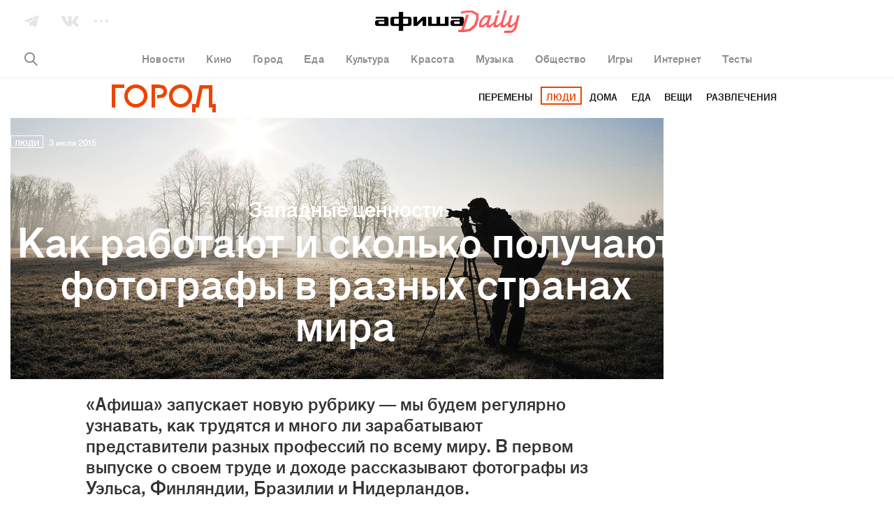

--- FILE ---
content_type: text/html; charset=utf-8
request_url: https://daily.afisha.ru/archive/gorod/people/kak-rabotayut-i-skolko-poluchayut-fotografy-v-raznyh-stranah-mira/
body_size: 30723
content:

  <!DOCTYPE html>
<html prefix="article: http://ogp.me/ns/article#">
<head>
  <script type="text/javascript">
    var _sf_startpt = (new Date()).getTime();
    window.is_mobile = false;
    window.daily_split = 1;
    window.daily_split_raw = 1;
    window.experiments = [];
    window.disableAdv = function() {
      window.advIsDisabled = true;
    }
  </script>

  <meta charset="utf-8">
  <meta http-equiv="cleartype" content="on">
  <meta name="viewport" content="width=device-width, initial-scale=1.0, maximum-scale=1.0, user-scalable=0">
  <meta name="apple-mobile-web-app-status-bar-style" content="black">

  <meta name="description" content="«Афиша» запускает новую рубрику — мы будем регулярно узнавать, как трудятся и много ли зарабатывают представители разных профессий по всему миру. В первом …">
  <meta name="keywords" content="деньги, западные ценности, зарплата, фотография, афиша Город, архив">
  <meta property="fb:pages" content="159539094240" />
  <meta name="referrer" content="no-referrer-when-downgrade">

  <meta name="yandex-verification" content="f41930517fe6bfce" />

  
  <meta property="og:site_name" content="Афиша" />
  <meta property="og:locale" content="ru_RU" />
  <meta property="og:title" content="Афиша Город: Как работают и сколько получают фотографы в разных странах мира – Архив" />
  <meta property="og:description" content="«Афиша» запускает новую рубрику — мы будем регулярно узнавать, как трудятся и много ли зарабатывают представители разных профессий по всему миру. В первом …" />
  <meta property="og:url" content="https://daily.afisha.ru/archive/gorod/people/kak-rabotayut-i-skolko-poluchayut-fotografy-v-raznyh-stranah-mira/" />
  <meta property="og:type" content="article" />
  <meta property="og:image" content="https://img02.rl0.ru/afisha/e1200x600i/daily.afisha.ru/uploads/images/7/e2/7e2ae87a44f24c01a0152eac587c3189.jpg" />
  <meta property="og:image:secure_url" content="https://img02.rl0.ru/afisha/e1200x600i/daily.afisha.ru/uploads/images/7/e2/7e2ae87a44f24c01a0152eac587c3189.jpg" />
  <meta property="og:image:width" content="1200" />
  <meta property="og:image:height" content="628" />

  <meta name="twitter:card" content="summary_large_image" />
  <meta name="twitter:site" content="@afisha" />
  <meta name="twitter:title" content="Афиша Город: Как работают и сколько получают фотографы в разных странах мира – Архив" />
  <meta name="twitter:description" content="«Афиша» запускает новую рубрику — мы будем регулярно узнавать, как трудятся и много ли зарабатывают представители разных профессий по всему миру. В первом …" />
  <meta name="twitter:image" content="https://img02.rl0.ru/afisha/e1200x600i/daily.afisha.ru/uploads/images/7/e2/7e2ae87a44f24c01a0152eac587c3189.jpg" />
  <meta property="vk:image" content="https://img02.rl0.ru/afisha/e1200x600i/daily.afisha.ru/uploads/images/7/e2/7e2ae87a44f24c01a0152eac587c3189.jpg" />
  

  
    
  

  <script>
  (function () {
    /* Polyfill indexOf. */
    var indexOf;

    if (typeof Array.prototype.indexOf === 'function') {
      indexOf = function (haystack, needle) {
        return haystack.indexOf(needle);
      };
    } else {
      indexOf = function (haystack, needle) {
        var i = 0, length = haystack.length, idx = -1, found = false;

        while (i < length && !found) {
          if (haystack[i] === needle) {
            idx = i;
            found = true;
          }

          i++;
        }

        return idx;
      };
    }

    /* Polyfill EventEmitter. */
    var EventEmitter = function () {
      this.events = {};
    };

    EventEmitter.prototype.on = function (event, listener) {
      if (typeof this.events[event] !== 'object') {
        this.events[event] = [];
      }

      this.events[event].push(listener);
    };

    EventEmitter.prototype.removeListener = function (event, listener) {
      var idx;

      if (typeof this.events[event] === 'object') {
        idx = indexOf(this.events[event], listener);

        if (idx > -1) {
          this.events[event].splice(idx, 1);
        }
      }
    };

    EventEmitter.prototype.emit = function (event) {
      var i, listeners, length, args = [].slice.call(arguments, 1);

      if (typeof this.events[event] === 'object') {
        listeners = this.events[event].slice();
        length = listeners.length;

        for (i = 0; i < length; i++) {
          listeners[i].apply(this, args);
        }
      }
    };

    EventEmitter.prototype.once = function (event, listener) {
      this.on(event, function g() {
        this.removeListener(event, g);
        listener.apply(this, arguments);
      });
    };

    window.Daily = window.Daily || {};
    window.Daily.ee = new EventEmitter();
  })();
</script>
  <!-- Google Tag Manager -->
<!-- End Google Tag Manager -->
  <!-- AFISHA EGG STARTS -->
<script>
  (function (e, g, G, f, i, s, h, a) {
    (e["eggfisha_callbacks_1"] = e["eggfisha_callbacks_1"] || []).push(function () {
      try {
        e[G] = new e["_EggFisha"](f, i);
      } catch (e) {
      }
    });

    e[G] = (e[G] || {
      setDeviceUUID: function () {
        var a = arguments;
        e["eggfisha_callbacks_1"].push(function () {
          e[G].setDeviceUUID.apply(e[G], a)
        })
      },
      send: function () {
        var a = arguments;
        e["eggfisha_callbacks_1"].push(function () {
          e[G].send.apply(e[G], a)
        })
      },
    });

    n = g.getElementsByTagName("script")[0],
            script_ = g.createElement("script"),
            script_.type = "text/javascript",
            script_.async = true,
            script_.src = "https://egg.afisha.ru/public/sdk.js",
            n.parentNode.insertBefore(script_, n);

  })(window, document, "EF", "0XZn0nX7fEG33za2aVLYfQ", 17);
</script>
<!-- AFISHA EGG ENDS -->
  <script>
  (function() {

    // Supported by Modern Browsers IE11+
    var buildCustomEvent = function(name) {
      var event = new Event(name);
      return event;
    };

    var loadAdFoxEvent = buildCustomEvent('loadAdf');
    loadAdFoxEvent.dispatched = false;

    var loadContentAdvEvent = buildCustomEvent('loadContentAdf');

    var helper = window.AdvDailyHelper = {
      // Global Boolean flag
      advEnabled: null,
      
        subscriptionLink: 'https://prime.rambler.ru/promo/?project=afishaDaily&amp;utm_source=afishadaily&amp;back=https://daily.afisha.ru/archive/gorod/people/kak-rabotayut-i-skolko-poluchayut-fotografy-v-raznyh-stranah-mira/',
      
      setNoAdvBodyClass: function(disabled) {
        if (disabled) {
          document.body && document.body.classList.add('js-no-adv');
        } else {
          document.body && document.body.classList.remove('js-no-adv');
        }
      },
      forceEnableAdv: function() {
        this.loadAdFox();
        this.loadContentBanners();
        this.setNoAdvBodyClass(false);
      },
      forceDisableAdv: function() {
        this.setNoAdvBodyClass(true);
      },
      loadContentBanners() {
        if (this.advEnabled) {
          document.dispatchEvent(loadContentAdvEvent);
        }
      },
      loadAdFox() {
        var adBlockOn = window.Begun === undefined
          && window.Adf === undefined;
        if (!loadAdFoxEvent.dispatched && !adBlockOn && this.advEnabled) {
          document.dispatchEvent(loadAdFoxEvent);
          loadAdFoxEvent.dispatched = true;
        }
      }
    };

  })();
</script>



  <link rel="canonical" href="https://daily.afisha.ru/archive/gorod/people/kak-rabotayut-i-skolko-poluchayut-fotografy-v-raznyh-stranah-mira/">

  
  

  
  


  <link rel="alternate" type="application/rss+xml"  href="/export/rss/google_newsstand/" title="Афиша Daily - RSS">

  

  

  <link href="/static/ios_57.png" rel="apple-touch-icon-precomposed" sizes="57x57" type="image/png">
  <link href="/static/ios_72.png" rel="apple-touch-icon-precomposed" sizes="72x72" type="image/png">
  <link href="/static/ios_114.png" rel="apple-touch-icon-precomposed" sizes="114x114" type="image/png">
  <link href="/static/ios_120.png" rel="apple-touch-icon-precomposed" sizes="120x120" type="image/png">
  <link href="/static/ios_144.png" rel="apple-touch-icon-precomposed" sizes="144x144" type="image/png">
  <link href="/static/ios_152.png" rel="apple-touch-icon-precomposed" sizes="152x152" type="image/png">

  <link rel="manifest" href="/manifest.json">

  
    <link rel="preconnect" href="//*.rambler.ru">
    <link rel="preconnect" href="//dsp-rambler.ru">
    <link rel="preconnect" href="//*.adfox.ru">
  

  <title>Афиша Город: Как работают и сколько получают фотографы в разных странах мира – Архив</title>

  
    <link rel="stylesheet" href="/static/assets/archive.ea2b83828497261f50c4.css">
    <link rel="stylesheet" href="/static/assets/archive_gorod.ea2b83828497261f50c4.css">
    
    <link rel="preload" href="/static/assets/application_sources.ea2b83828497261f50c4.css" as="style">
    <link href="/static/assets/application_sources.ea2b83828497261f50c4.css" rel="stylesheet" type="text/css" />
  

  <script src="/js/vars.js"></script>
  <script>
    /**
    * Настройки для рекламной sdk библиотеки
    * Ставим автоматическую проверку Prime подписки
    */
    window.CAPIRS_CONFIG = window.CAPIRS_CONFIG || {};
    window.CAPIRS_CONFIG.REMOVE_ADVERTISING_BY_SUBSCRIPTION = true;
  </script>
  <script defer src="//ssp.rambler.ru/capirs_async.js" onerror="window.disableAdv()"></script>
  <script>
window.ControlResize = function(element, call) {
  var i;
  var j;
  var callback;

  function isElement(e) {
    return (typeof HTMLElement === 'object' ? e instanceof HTMLElement :
      e && typeof e === 'object' && e !== null && e.nodeType === 1 && typeof e.nodeName === 'string');
  }

  function Resizer(e) {
    this.el = e;
    this.order = [];
    this.init();
  }

  Resizer.prototype = {
    add: function(f) {
      this.order.push(f);
    },

    call: function(res) {
      var l = 0;

      for (; l < this.order.length; l++) {
        this.order[l].call(this.el, res);
      }
    },

    init: function() {
      this.style = 'position: absolute; left: 0; top: 0; right: 0; bottom: 0; overflow: scroll; z-index: -1; visibility: hidden;';
      this.styleChild = 'position: absolute; left: 0; top: 0;';

      this.sensor = document.createElement('div');
      this.sensor.style.cssText = this.style;
      this.sensor.innerHTML =
        '<div class="enlarger" style="' + this.style + '"><div style="' + this.styleChild + '"></div></div>' +
        '<div class="reducer" style="' + this.style + '"><div style="' + this.styleChild + ' width: 200%; height: 200%"></div></div>';

      this.el.appendChild(this.sensor);

      this.enlarger = this.sensor.childNodes[0];
      this.reducer = this.sensor.childNodes[0];

      this.reset();

      this.addEventScroll(this.enlarger, function() {
        (this.el.offsetWidth > this.width || this.el.offsetHeight > this.height) && this.changed();
        this.reset();
      });

      this.addEventScroll(this.reducer, function() {
        (this.el.offsetWidth < this.width || this.el.offsetHeight < this.height) && this.changed();
        this.reset();
      });
    },

    addEventScroll: function(obs, func) {
      var self = this;

      if (obs.attachEvent) {
        obs.attachEvent('onscroll', function() {
          func.call(self);
        });
      } else {
        obs.addEventListener('scroll', function() {
          func.call(self);
        });
      }
    },

    reset: function() {
      this.enlarger.childNodes[0].style.width = this.enlarger.offsetWidth + 10 + 'px';
      this.enlarger.childNodes[0].style.height = this.enlarger.offsetHeight + 10 + 'px';

      this.enlarger.scrollLeft = this.enlarger.scrollWidth;
      this.enlarger.scrollTop = this.enlarger.scrollHeight;
      this.reducer.scrollLeft = this.reducer.scrollWidth;
      this.reducer.scrollTop = this.reducer.scrollHeight;

      this.width = this.el.offsetWidth;
      this.height = this.el.offsetHeight;
    },

    changed: function() {
      this.call({
        width: this.el.offsetWidth,
        height: this.el.offsetHeight,
      });
    },

    detach: function() {
      this.element.removeChild(this.sensor);
      delete this.sensor;
      delete this.element.resizer;
    },
  };

  function attachEvent(e, c) {
    if (!e.resizer) {
      e.resizer = new Resizer(e);
      e.resizer.add(c);
    } else {
      e.resizer.add(c);
      return;
    }
  }

  if (!isElement(element)) {
    return;
  }

  callback = call || function() {};

  if (Object.prototype.toString.call(element) === '[object Array]') {
    i = 0;
    j = element.length;

    for (; i < j; i++) {
      isElement(element[i]) && attachEvent(element[i], callback);
    }
  } else {
    attachEvent(element, callback);
  }
};

</script>
  <script>
    
  </script>
  
  
  
  
    <script>
      window.materialId = '5732';
      
        window.materialSeries = 'Западные ценности';
      

      
    </script>
  
  
    <script>
  

  

  

  


  (function() {
    var AdfHelper = window.AdvDailyHelper;

    var extend = function(defaults, options) {
      var extended = {};
      var prop;
      for (prop in defaults) {
        if (Object.prototype.hasOwnProperty.call(defaults, prop)) {
          extended[prop] = defaults[prop];
        }
      }
      for (prop in options) {
        if (Object.prototype.hasOwnProperty.call(options, prop)) {
          extended[prop] = options[prop];
        }
      }
      return extended;
    };

    var manageCls = function(data, selector, height) {
      var status = data && data.status;
      var element = data && data.bannerPlace || document.querySelector(selector);
      var parent = element && element.parentElement;
      if (status) {
        if (element.offsetHeight > height) {
          parent.classList.add('auto-height');
        }
      } else {
        parent.classList.add('remove-adv-placeholder');
      }
    };

    var loadAdf = function() {

      var puidSet = window.puidSet = {
        'puid6': 'DAILY', 
      };
      if (document.querySelector('.js-news')) puidSet.puid15 = 'news';
      if (document.querySelector('.js-article')) puidSet.puid15 = 'model_fields.py';
      if (document.querySelector('#Context')) puidSet.puid44 = 'context_item1';

      Begun.Autocontext.Callbacks.register({
        block: {
          draw: function(feed) {
            if (feed.blocks[0].id === 456949660) { // native2 (mainpage)
              var el = this.parentNode;
              while (!el.classList.contains('adv-daily')) el = el.parentElement;
              el.classList.add('is-ready');
            }
          }
        },
      });

      window.bannerReady = function(el) {
        while (!el.classList.contains('adv-daily')) el = el.parentElement;
        el.classList.add('is-ready');
      };
      window.bannerBlocked = function(el) {
        while (!el.classList.contains('adv-daily')) el = el.parentElement;
        el.classList.add('is-blocked');
      };

      /* Async banners scripts */

      // billboard call
      Adf.banner.ssp('adv_top', extend({
        'p1': 'bxlob',
        'p2': 'y',
        'pct': 'c',
      }, puidSet), {
        'begun-auto-pad': '456949320',
        'begun-block-id': '456949516'
      }).then(function(response) {
        manageCls(response, '#adv_top', 250);
        var resizeEvent;
        if (typeof window.CustomEvent === 'function') {
          resizeEvent = new CustomEvent('resize');
        } else {
          resizeEvent = document.createEvent('Event');
          resizeEvent.initEvent('resize', false, false);
        }
        document.body.dispatchEvent(resizeEvent);
      });

      ControlResize(document.querySelector('.js-avd-top'), function(e) {
        if (e.height > 10) {
          window.triggerScroll && typeof window.triggerScroll === 'function' && window.triggerScroll();
        }
      });

      ControlResize(document.querySelector('.js-adv-billboard'), function(e) {
        var adv = document.querySelector('.js-adv-billboard').parentNode;
        if (e.height > 100) {
          adv.classList.add('is-visible');
          window.setOnePopular && typeof window.setOnePopular === 'function' && window.setOnePopular();
        }
      });

      if (AdfHelper && AdfHelper.showBranding) {
        Adf.banner.ssp('ad_background', extend({
            'p1': 'bxloa',
            'p2': 'enhl',
            'pct': 'a',
          }, puidSet), {
            'begun-auto-pad': '456949320',
            'begun-block-id': '456949440'
          }
        ).then((a) => {
          a.status && document.body.classList.add('is-branding');
        });
      }

      

      
        Adf.banner.ssp('ad-sponsored-top', extend({
          'p1': 'bxloq',
          'p2': 'fomx',
          'pct': 'a',
        }, puidSet), {
          'begun-auto-pad': '456949320',
          'begun-block-id': '456949742'
        }).then(function(a) {
          'bannerReady' in window && a.status && a.bannerPlace && window.bannerReady(a.bannerPlace);
          'bannerBlocked' in window && !a.status && a.bannerPlace && window.bannerBlocked(a.bannerPlace);
        });
      

      

      ControlResize(document.querySelector('.js-adv-native-3'), function(e) {
        var adv = document.querySelector('.js-adv-native-3').parentNode;
        if (e.height > 100) {
          adv.classList.add('is-visible');
        }
      });

      (function() {

        var adv = document.querySelector('.js-adv-one');

        ControlResize(adv, function(e) {
          var border;
          var paddingBottom;

          if (e.height > 100) {
            adv.classList.add('is-show');

            border = document.querySelector('.js-border-adv');

            if (border) {
              paddingBottom = adv.getBoundingClientRect().bottom - border.getBoundingClientRect().top;

              if (paddingBottom > 0) {
                border.style.paddingBottom = paddingBottom + 'px';
                border.style.pointerEvents = 'none';
              }
            }

            // TODO Refactor move to DailyAdvHelper
            window.setSocial && typeof window.setSocial === 'function' && window.setSocial();
            window.setOnePopular && typeof window.setOnePopular === 'function' && window.setOnePopular();
          }
        });

      })();

      

        
          Adf.banner.ssp('ban_240x400', extend({
            'p1': 'bxlnu',
            'p2': 'emhk',
            'pct': 'c',
          }, puidSet), {
            'begun-auto-pad': '456949320',
            'begun-block-id': '456949380'
          }).then(function(a) {
            'bannerReady' in window && a.status && a.bannerPlace && window.bannerReady(a.bannerPlace);
            'bannerBlocked' in window && !a.status && a.bannerPlace && window.bannerBlocked(a.bannerPlace);
          });
        

        var adv = document.querySelector('.js-adv-right-one-main');
        const newsFeed = document.querySelector('.js-news-feed');

        if (!newsFeed) {
          const banner1 = document.getElementById('ban_240x400__container');
          const adv1 = banner1 && banner1.closest('.js-adv-one');
          window.Begun.Autocontext.Callbacks.register({ "inView": { "ban_240x400": ({
            actualTarget,
            currentInViewPercent,
            totalInViewTime,
            sessionInViewTime,
            noHoverTime,
          }) => {
            // let's stick first right banner if it was in viewport less than 3sec
            if (sessionInViewTime < 3) {
              banner1 && adv1 && window.stickBanner && window.stickBanner(banner1, adv1);
            } else {
              window.unstickBanner(banner1, adv1);
              window.Begun.Autocontext.Callbacks.unregister("inView", "ban_240x400");
            }
          }}});
        }

        ControlResize(adv, function(e) {
          if (e.height > 100) {
            adv.classList.add('is-show');
          }
        });

        Adf.banner.sspScroll('ban_240x400_2', extend({
          'p1': 'bxlnx',
          'p2': 'ewqs',
          'pct': 'c',
        }, puidSet), {
          'begun-auto-pad': '456949320',
          'begun-block-id': '456949384'
        });

        ControlResize(document.querySelector('.js-adv-two-banner'), function(e) {
          window.setTwoBanner && typeof window.setTwoBanner === 'function' && window.setTwoBanner();
          window.setTwoPopular && typeof window.setTwoPopular === 'function' && window.setTwoPopular();
        });

        var adv = document.querySelector('.js-adv-right-two-main');

        ControlResize(adv, function(e) {
          if (e.height > 100) {
            adv.classList.add('is-show');
          }
        });

        Adf.banner.sspScroll('ban_100x240', extend({
          'p1': 'bxlnt',
          'p2': 'fcuz',
          'pct': 'c',
        }, puidSet), {
          'begun-auto-pad': '456949320',
          'begun-block-id': '456949374'
        }).then(function(a) {
          'bannerReady' in window && a.status && a.bannerPlace && window.bannerReady(a.bannerPlace);
          'bannerBlocked' in window && !a.status && a.bannerPlace && window.bannerBlocked(a.bannerPlace);
        });

      

      if (AdfHelper && AdfHelper.showParallax) {
        Adf.banner.sspScroll('Parallax', extend({
          'p1': 'bxlop',
          'p2': 'fhoe',
          'pct': 'a',
        }, puidSet), {
          'begun-auto-pad': '456949320',
          'begun-block-id': '456949738'
        }).then(function(a) {
          'bannerReady' in window && a.status && a.bannerPlace && window.bannerReady(a.bannerPlace);
          'bannerBlocked' in window && !a.status && a.bannerPlace && window.bannerBlocked(a.bannerPlace);
        });
      }

      if (AdfHelper && AdfHelper.showContext) {
        Adf.banner.sspScroll('Context', extend({
          'p1': 'bxlot',
          'p2': 'fcva',
          'pct': 'a',
        }, puidSet), {
          'begun-auto-pad': '456949320',
          'begun-block-id': '456949850'
        }).then(function(a) {
          'bannerReady' in window && a.status && a.bannerPlace && window.bannerReady(a.bannerPlace);
          'bannerBlocked' in window && !a.status && a.bannerPlace && window.bannerBlocked(a.bannerPlace);
        });
      }

      Adf.banner.sspScroll('NativeFooter', extend({}, puidSet), {
        'begun-auto-pad': '456949320',
        'begun-block-id': '527657503'
      }).then(function(a) {
        'bannerReady' in window && a.status && a.bannerPlace && window.bannerReady(a.bannerPlace);
        'bannerBlocked' in window && !a.status && a.bannerPlace && window.bannerBlocked(a.bannerPlace);
      });

      
        Adf.banner.ssp('ad-sponsored-bottom', extend({
          'p1': 'bxloq',
          'p2': 'fomx',
          'pct': 'a',
        }, puidSet), {
          'begun-auto-pad': '456949320',
          'begun-block-id': '456949742'
        }).then(function(a) {
          'bannerReady' in window && a.status && a.bannerPlace && window.bannerReady(a.bannerPlace);
          'bannerBlocked' in window && !a.status && a.bannerPlace && window.bannerBlocked(a.bannerPlace);
        });
      
    };

    document.addEventListener('loadAdf', loadAdf);

  })();


</script>
  
  
    <script>
      window.rambler_recomm_widget = window.rambler_recomm_widget || {};
      window.rambler_recomm_widget.rcmid = 'RCM-9780';
      window.rambler_recomm_widget.rcm_blockid = '317b759ad91348e686b15d9053fccaf1';
    </script>
  

  

</head>

<body>
  <input type="hidden" name="csrfmiddlewaretoken" value="TxO87IHrFPPntnNEEn0iRPRDC9zc8oE7Q0lXl3c46VfzxLzgUTYNgiPJNc8oMfmO">
  <script>
  (function() {

    var dummy = () => {};

    window.ga = dummy;
    window.gtag = dummy;

    var checkGlobals = function () {
      if (!window.ga) {
        throw new Error('cant find ga');
      }
      if (!window.EF) {
        throw new Error('cant find ef');
      }
      if (!window.gtag) {
        throw new Error('cant find gtag');
      }
    };

    /**
     * Функция для отправки событий гугл аналитики
     * Так-же отправляет событие в EGG Afisha
     *
     * @param {string|null} e.hitType
     * @param {string|null} e.eventCategory
     * @param {string|null} e.eventLabel
     * @param {string|null} e.eventAction
     * @param e
     */
    window.sendAnalytics = function (e) {
      if (!e.eventAction || !e.eventCategory) {
        throw new Error('Wrong event :' + JSON.stringify(e));
      }
      checkGlobals();
      // google analytics
      window.ga('send', e.hitType, e.eventCategory, e.eventAction, e.eventLabel);
      // egg afisha
      window.EF.send('event', {
        category: e.eventCategory,
        action: e.eventAction,
        label: e.eventLabel,
        extra: {
          url: window.location.href,
          mobile: window.is_mobile,
        }
      });
    };

    window.sendGA4Event = function(action, options, debug = false) {
      checkGlobals();
      window.gtag('event', action, options);

      debug && console.warn('[GA4 debug]', action, options);
    };

    /**
     * Helper чтобы вызывать ивенты аналитики из шаблонов jinja2
     * @param method {string}
     * @param hitType {string}
     * @param eventCategory {string}
     * @param eventAction {string}
     * @param eventLabel {string}
     */
    window.sendGaEvent = function(method, hitType, eventCategory, eventAction, eventLabel) {
      var gaParams = {
        hitType: hitType,
        eventCategory: eventCategory,
        eventAction: eventAction,
        eventLabel: eventLabel,
      };
      window.sendAnalytics(gaParams);
    };
  })();
</script>
  <!-- Rating@Mail.ru counter -->
<script type="text/javascript">
var _tmr = window._tmr || (window._tmr = []);
_tmr.push({id: "3090181", type: "pageView", start: (new Date()).getTime()});
(function (d, w, id) {
  if (d.getElementById(id)) return;
  var ts = d.createElement("script"); ts.type = "text/javascript"; ts.async = true; ts.id = id;
  ts.src = "https://top-fwz1.mail.ru/js/code.js";
  var f = function () {var s = d.getElementsByTagName("script")[0]; s.parentNode.insertBefore(ts, s);};
  if (w.opera == "[object Opera]") { d.addEventListener("DOMContentLoaded", f, false); } else { f(); }
})(document, window, "topmailru-code");
</script><noscript><div>
<img src="https://top-fwz1.mail.ru/counter?id=3090181;js=na" style="border:0;position:absolute;left:-9999px;" alt="Top.Mail.Ru" />
</div></noscript>
<!-- //Rating@Mail.ru counter -->
  <!-- Google Tag Manager (noscript) -->
<!-- End Google Tag Manager (noscript) -->
  
    <svg xmlns="http://www.w3.org/2000/svg" style="display:none">

  <!-- width="25" height="15" viewBox="0 0 25 15" -->
  <symbol id="vk">
    <path fill="#FFF" fill-rule="evenodd" d="M24.412 1.04c.185-.586 0-1.013-.821-1.013h-2.727c-.689 0-1.006.373-1.192.774 0 0-1.403 3.416-3.362 5.631-.636.64-.927.854-1.271.854-.185 0-.424-.213-.424-.8V1.014C14.615.32 14.403 0 13.821 0H9.53c-.423 0-.688.32-.688.64 0 .668.98.828 1.086 2.696v4.057c0 .881-.159 1.041-.503 1.041-.927 0-3.177-3.443-4.528-7.366C4.633.294 4.368 0 3.68 0H.927C.132 0 0 .374 0 .774c0 .72.927 4.35 4.316 9.155 2.25 3.283 5.454 5.044 8.34 5.044 1.747 0 1.96-.4 1.96-1.067v-2.483c0-.8.158-.934.714-.934.397 0 1.112.214 2.727 1.789C19.911 14.146 20.228 15 21.261 15h2.727c.794 0 1.165-.4.953-1.174-.238-.774-1.138-1.895-2.303-3.23-.636-.747-1.589-1.575-1.88-1.975-.397-.534-.291-.747 0-1.228-.027 0 3.31-4.75 3.654-6.352"/>
  </symbol>

  <symbol id="vk-black">
    <path fill="currentColor" fill-rule="evenodd" d="M24.412 1.04c.185-.586 0-1.013-.821-1.013h-2.727c-.689 0-1.006.373-1.192.774 0 0-1.403 3.416-3.362 5.631-.636.64-.927.854-1.271.854-.185 0-.424-.213-.424-.8V1.014C14.615.32 14.403 0 13.821 0H9.53c-.423 0-.688.32-.688.64 0 .668.98.828 1.086 2.696v4.057c0 .881-.159 1.041-.503 1.041-.927 0-3.177-3.443-4.528-7.366C4.633.294 4.368 0 3.68 0H.927C.132 0 0 .374 0 .774c0 .72.927 4.35 4.316 9.155 2.25 3.283 5.454 5.044 8.34 5.044 1.747 0 1.96-.4 1.96-1.067v-2.483c0-.8.158-.934.714-.934.397 0 1.112.214 2.727 1.789C19.911 14.146 20.228 15 21.261 15h2.727c.794 0 1.165-.4.953-1.174-.238-.774-1.138-1.895-2.303-3.23-.636-.747-1.589-1.575-1.88-1.975-.397-.534-.291-.747 0-1.228-.027 0 3.31-4.75 3.654-6.352"/>
  </symbol>

  <!-- width="20" height="17" viewBox="0 0 20 17" -->
  <symbol id="tg">
    <path fill="#FFF" fill-rule="evenodd" d="M7.023 16.343l3.494-2.857 4.73 3.282c.846.473 1.456.229 1.667-.795L19.93 1.564C20.24.31 19.459-.26 18.65.112L.934 7.035c-1.21.492-1.202 1.176-.22 1.48l4.41 1.66 10.66-6.951c.498-.305.954-.141.58.195l-9.34 7.784v5.14z"/>
  </symbol>

  <symbol id="tg-black">
    <path fill="currentColor" fill-rule="evenodd" d="M7.023 16.343l3.494-2.857 4.73 3.282c.846.473 1.456.229 1.667-.795L19.93 1.564C20.24.31 19.459-.26 18.65.112L.934 7.035c-1.21.492-1.202 1.176-.22 1.48l4.41 1.66 10.66-6.951c.498-.305.954-.141.58.195l-9.34 7.784v5.14z"/>
  </symbol>

  <!-- width="22" height="22" viewBox="0 0 22 22" -->
  <symbol id="ig">
    <path fill="#FFF" fill-rule="nonzero" d="M22 11c0 2.21 0 3.7-.051 4.523-.103 2.005-.669 3.547-1.8 4.627-1.13 1.079-2.621 1.696-4.626 1.799C14.701 22 13.16 22 11 22c-2.21 0-3.7 0-4.523-.051-2.005-.103-3.547-.669-4.627-1.8C.771 19.07.154 17.529.051 15.524 0 14.701 0 13.16 0 11s0-3.7.051-4.523C.154 4.472.72 2.93 1.851 1.85 2.93.771 4.471.154 6.476.051 7.299 0 8.84 0 11 0c2.21 0 3.7 0 4.523.051 2.005.103 3.547.669 4.627 1.8 1.079 1.13 1.696 2.621 1.799 4.626 0 .822.051 2.313.051 4.523zm-9.92-9.047H8.43c-.36 0-.823 0-1.388.052-.565 0-1.08.051-1.49.154a4.265 4.265 0 0 0-1.029.257 4.951 4.951 0 0 0-1.285.822c-.36.36-.617.771-.822 1.285a4.265 4.265 0 0 0-.257 1.028c-.052.412-.103.874-.154 1.491 0 .565-.052 1.028-.052 1.388V13.57c0 .36 0 .823.052 1.388 0 .565.051 1.08.154 1.49.103.412.154.772.257 1.029.205.462.463.873.822 1.285.36.36.771.617 1.285.822.257.103.617.206 1.028.257.412.052.874.103 1.491.154.617.052 1.028.052 1.388.052H13.57c.36 0 .823 0 1.388-.052.565 0 1.08-.051 1.49-.154a4.265 4.265 0 0 0 1.029-.257 4.951 4.951 0 0 0 1.285-.822c.36-.36.617-.771.822-1.285.103-.257.206-.617.257-1.028.052-.412.103-.874.154-1.491 0-.565.052-1.028.052-1.388v-1.49V11 9.92 8.43c0-.36 0-.823-.052-1.388 0-.565-.051-1.08-.154-1.49a4.265 4.265 0 0 0-.257-1.029 4.951 4.951 0 0 0-.822-1.285c-.36-.36-.771-.617-1.285-.822a4.265 4.265 0 0 0-1.028-.257 35.016 35.016 0 0 0-1.491-.154c-.565 0-1.028-.052-1.388-.052h-1.49zm2.878 5.038c1.08 1.08 1.645 2.416 1.645 4.009 0 1.593-.566 2.879-1.645 4.01-1.08 1.079-2.416 1.644-4.01 1.644-1.593 0-2.878-.565-4.009-1.645C5.86 13.93 5.294 12.593 5.294 11c0-1.593.566-2.879 1.645-4.01 1.08-1.079 2.416-1.644 4.01-1.644 1.593 0 2.93.514 4.009 1.645zm-1.388 6.58c.72-.72 1.08-1.594 1.08-2.571 0-.977-.36-1.902-1.08-2.621-.72-.72-1.593-1.08-2.621-1.08s-1.902.36-2.622 1.08c-.72.72-1.08 1.593-1.08 2.621s.36 1.902 1.08 2.57c.72.72 1.594 1.08 2.622 1.08 1.028 0 1.901-.36 2.621-1.08zm4.215-9.407c.257.257.411.565.411.925 0 .36-.154.668-.411.925s-.565.411-.925.411c-.36 0-.668-.154-.925-.411s-.412-.565-.412-.925c0-.36.155-.668.412-.925s.565-.412.925-.412c.36 0 .668.155.925.412z"/>
  </symbol>

  <symbol id="ig-black">
    <path fill="currentColor" fill-rule="nonzero" d="M22 11c0 2.21 0 3.7-.051 4.523-.103 2.005-.669 3.547-1.8 4.627-1.13 1.079-2.621 1.696-4.626 1.799C14.701 22 13.16 22 11 22c-2.21 0-3.7 0-4.523-.051-2.005-.103-3.547-.669-4.627-1.8C.771 19.07.154 17.529.051 15.524 0 14.701 0 13.16 0 11s0-3.7.051-4.523C.154 4.472.72 2.93 1.851 1.85 2.93.771 4.471.154 6.476.051 7.299 0 8.84 0 11 0c2.21 0 3.7 0 4.523.051 2.005.103 3.547.669 4.627 1.8 1.079 1.13 1.696 2.621 1.799 4.626 0 .822.051 2.313.051 4.523zm-9.92-9.047H8.43c-.36 0-.823 0-1.388.052-.565 0-1.08.051-1.49.154a4.265 4.265 0 0 0-1.029.257 4.951 4.951 0 0 0-1.285.822c-.36.36-.617.771-.822 1.285a4.265 4.265 0 0 0-.257 1.028c-.052.412-.103.874-.154 1.491 0 .565-.052 1.028-.052 1.388V13.57c0 .36 0 .823.052 1.388 0 .565.051 1.08.154 1.49.103.412.154.772.257 1.029.205.462.463.873.822 1.285.36.36.771.617 1.285.822.257.103.617.206 1.028.257.412.052.874.103 1.491.154.617.052 1.028.052 1.388.052H13.57c.36 0 .823 0 1.388-.052.565 0 1.08-.051 1.49-.154a4.265 4.265 0 0 0 1.029-.257 4.951 4.951 0 0 0 1.285-.822c.36-.36.617-.771.822-1.285.103-.257.206-.617.257-1.028.052-.412.103-.874.154-1.491 0-.565.052-1.028.052-1.388v-1.49V11 9.92 8.43c0-.36 0-.823-.052-1.388 0-.565-.051-1.08-.154-1.49a4.265 4.265 0 0 0-.257-1.029 4.951 4.951 0 0 0-.822-1.285c-.36-.36-.771-.617-1.285-.822a4.265 4.265 0 0 0-1.028-.257 35.016 35.016 0 0 0-1.491-.154c-.565 0-1.028-.052-1.388-.052h-1.49zm2.878 5.038c1.08 1.08 1.645 2.416 1.645 4.009 0 1.593-.566 2.879-1.645 4.01-1.08 1.079-2.416 1.644-4.01 1.644-1.593 0-2.878-.565-4.009-1.645C5.86 13.93 5.294 12.593 5.294 11c0-1.593.566-2.879 1.645-4.01 1.08-1.079 2.416-1.644 4.01-1.644 1.593 0 2.93.514 4.009 1.645zm-1.388 6.58c.72-.72 1.08-1.594 1.08-2.571 0-.977-.36-1.902-1.08-2.621-.72-.72-1.593-1.08-2.621-1.08s-1.902.36-2.622 1.08c-.72.72-1.08 1.593-1.08 2.621s.36 1.902 1.08 2.57c.72.72 1.594 1.08 2.622 1.08 1.028 0 1.901-.36 2.621-1.08zm4.215-9.407c.257.257.411.565.411.925 0 .36-.154.668-.411.925s-.565.411-.925.411c-.36 0-.668-.154-.925-.411s-.412-.565-.412-.925c0-.36.155-.668.412-.925s.565-.412.925-.412c.36 0 .668.155.925.412z"/>
  </symbol>

  <!-- width="11" height="21" viewBox="0 0 11 21" -->
  <symbol id="fb">
    <path fill="#FFF" fill-rule="evenodd" d="M7 11l-.007 9a1 1 0 0 1-1 1H4a1 1 0 0 1-1-1v-9H1a1 1 0 0 1-1-1V8a1 1 0 0 1 1-1h2c-.037-1.658-.037-2.658 0-3a4.367 4.367 0 0 1 1.52-2.925C5.32.395 6.328 0 7.544 0H10a1 1 0 0 1 1 1v2H9C7.985 3 6.993 4 6.993 5.098V7H11c-.092.625-.926 3.376-1 4H7z"/>
  </symbol>

  <symbol id="fb-black">
    <path fill="currentColor" fill-rule="evenodd" d="M7 11l-.007 9a1 1 0 0 1-1 1H4a1 1 0 0 1-1-1v-9H1a1 1 0 0 1-1-1V8a1 1 0 0 1 1-1h2c-.037-1.658-.037-2.658 0-3a4.367 4.367 0 0 1 1.52-2.925C5.32.395 6.328 0 7.544 0H10a1 1 0 0 1 1 1v2H9C7.985 3 6.993 4 6.993 5.098V7H11c-.092.625-.926 3.376-1 4H7z"/>
  </symbol>

  <!-- width="20" height="16" viewBox="0 0 20 16" -->
  <symbol id="tw">
    <path fill="#FFF" fill-rule="evenodd" d="M6.405 16h-.29c-.298 0-.59-.013-.878-.039a18.811 18.811 0 0 1-.827-.092 14.34 14.34 0 0 1-2.257-.638 12.613 12.613 0 0 1-2.074-1.003L0 14.15c1.12.105 2.178.027 3.177-.233a7.745 7.745 0 0 0 2.781-1.382 7.472 7.472 0 0 1-1.206-.26 3.31 3.31 0 0 1-1.104-.574 4.59 4.59 0 0 1-.865-.886 3.47 3.47 0 0 1-.55-1.12c.296.052.598.074.903.065a5.26 5.26 0 0 0 .959-.118 4.94 4.94 0 0 1-1.286-.52 3.82 3.82 0 0 1-1.024-.886 4.226 4.226 0 0 1-.67-1.225 4.022 4.022 0 0 1-.223-1.304c.159.036.299.083.42.145.123.06.28.108.473.142l.46.104c.148.035.319.052.511.052-1.12-.745-1.715-1.675-1.784-2.788-.07-1.112.104-1.988.525-2.631.56.66 1.15 1.237 1.771 1.733.621.495 1.282.92 1.982 1.277.7.356 1.44.634 2.218.834.778.199 1.596.325 2.453.377V4.9a22.482 22.482 0 0 1-.091-.782 2.585 2.585 0 0 1 .013-.704c.088-.451.228-.863.42-1.237.193-.373.455-.734.787-1.082.299-.295.634-.53 1.01-.703a3.598 3.598 0 0 1 1.22-.314.69.69 0 0 0 .224-.038.734.734 0 0 1 .223-.039h.368a1.9 1.9 0 0 0 .315.065c.087.008.184.012.289.012.419.071.8.197 1.14.38.342.18.662.42.959.716.036.034.056.056.066.065.009.008.039.012.092.012a8.226 8.226 0 0 0 1.102-.287 4.18 4.18 0 0 0 1.05-.52c.035 0 .075-.017.118-.052.043-.035.1-.07.17-.104a3.697 3.697 0 0 1-.655 1.289 4.34 4.34 0 0 1-1.051.951h.08a.917.917 0 0 1 .34-.09c.123-.009.253-.03.394-.066.262-.035.522-.104.774-.208.254-.104.495-.208.722-.312a7.786 7.786 0 0 1-.879 1.107c-.324.339-.678.664-1.063.977l-.08.052v.834a17.396 17.396 0 0 1-.182 1.654c-.089.547-.22 1.082-.394 1.604a13.328 13.328 0 0 1-1.128 2.423 9.976 9.976 0 0 1-1.655 2.084 8.722 8.722 0 0 1-1.443 1.29 14.89 14.89 0 0 1-1.68 1.03c-.752.364-1.518.63-2.296.794a14.46 14.46 0 0 1-2.402.3h-.393z"/>
  </symbol>

  <symbol id="tw-black">
    <path fill="currentColor" fill-rule="evenodd" d="M6.405 16h-.29c-.298 0-.59-.013-.878-.039a18.811 18.811 0 0 1-.827-.092 14.34 14.34 0 0 1-2.257-.638 12.613 12.613 0 0 1-2.074-1.003L0 14.15c1.12.105 2.178.027 3.177-.233a7.745 7.745 0 0 0 2.781-1.382 7.472 7.472 0 0 1-1.206-.26 3.31 3.31 0 0 1-1.104-.574 4.59 4.59 0 0 1-.865-.886 3.47 3.47 0 0 1-.55-1.12c.296.052.598.074.903.065a5.26 5.26 0 0 0 .959-.118 4.94 4.94 0 0 1-1.286-.52 3.82 3.82 0 0 1-1.024-.886 4.226 4.226 0 0 1-.67-1.225 4.022 4.022 0 0 1-.223-1.304c.159.036.299.083.42.145.123.06.28.108.473.142l.46.104c.148.035.319.052.511.052-1.12-.745-1.715-1.675-1.784-2.788-.07-1.112.104-1.988.525-2.631.56.66 1.15 1.237 1.771 1.733.621.495 1.282.92 1.982 1.277.7.356 1.44.634 2.218.834.778.199 1.596.325 2.453.377V4.9a22.482 22.482 0 0 1-.091-.782 2.585 2.585 0 0 1 .013-.704c.088-.451.228-.863.42-1.237.193-.373.455-.734.787-1.082.299-.295.634-.53 1.01-.703a3.598 3.598 0 0 1 1.22-.314.69.69 0 0 0 .224-.038.734.734 0 0 1 .223-.039h.368a1.9 1.9 0 0 0 .315.065c.087.008.184.012.289.012.419.071.8.197 1.14.38.342.18.662.42.959.716.036.034.056.056.066.065.009.008.039.012.092.012a8.226 8.226 0 0 0 1.102-.287 4.18 4.18 0 0 0 1.05-.52c.035 0 .075-.017.118-.052.043-.035.1-.07.17-.104a3.697 3.697 0 0 1-.655 1.289 4.34 4.34 0 0 1-1.051.951h.08a.917.917 0 0 1 .34-.09c.123-.009.253-.03.394-.066.262-.035.522-.104.774-.208.254-.104.495-.208.722-.312a7.786 7.786 0 0 1-.879 1.107c-.324.339-.678.664-1.063.977l-.08.052v.834a17.396 17.396 0 0 1-.182 1.654c-.089.547-.22 1.082-.394 1.604a13.328 13.328 0 0 1-1.128 2.423 9.976 9.976 0 0 1-1.655 2.084 8.722 8.722 0 0 1-1.443 1.29 14.89 14.89 0 0 1-1.68 1.03c-.752.364-1.518.63-2.296.794a14.46 14.46 0 0 1-2.402.3h-.393z"/>
  </symbol>

  <!-- width="13" height="22" viewBox="0 0 13 22" -->
  <symbol id="ok">
    <path fill="#FFF" fill-rule="nonzero" d="M6.594 0C3.4 0 .812 2.552.812 5.701c0 3.149 2.588 5.701 5.782 5.701s5.783-2.552 5.783-5.701C12.377 2.552 9.787 0 6.594 0zm0 8.058c-1.32 0-2.39-1.055-2.39-2.357 0-1.301 1.07-2.357 2.39-2.357s2.39 1.056 2.39 2.357c0 1.302-1.07 2.357-2.39 2.357zm2.042 7.88l3.494 3.415c.615.605.615 1.586.002 2.192a1.588 1.588 0 0 1-2.224.002L6.516 18.29l-3.082 3.236c-.308.315-.72.474-1.132.474-.392 0-.786-.144-1.09-.434a1.535 1.535 0 0 1-.041-2.192l3.316-3.417C2.107 15.503.663 14.394.59 14.335a1.535 1.535 0 0 1-.243-2.18 1.588 1.588 0 0 1 2.21-.239c.014.011 1.525 1.13 3.96 1.132 2.434-.002 3.914-1.12 3.928-1.132a1.588 1.588 0 0 1 2.21.24 1.535 1.535 0 0 1-.243 2.179c-.073.058-1.46 1.139-3.775 1.603z"/>
  </symbol>

  <symbol id="ok-black">
    <path fill="currentColor" fill-rule="nonzero" d="M6.594 0C3.4 0 .812 2.552.812 5.701c0 3.149 2.588 5.701 5.782 5.701s5.783-2.552 5.783-5.701C12.377 2.552 9.787 0 6.594 0zm0 8.058c-1.32 0-2.39-1.055-2.39-2.357 0-1.301 1.07-2.357 2.39-2.357s2.39 1.056 2.39 2.357c0 1.302-1.07 2.357-2.39 2.357zm2.042 7.88l3.494 3.415c.615.605.615 1.586.002 2.192a1.588 1.588 0 0 1-2.224.002L6.516 18.29l-3.082 3.236c-.308.315-.72.474-1.132.474-.392 0-.786-.144-1.09-.434a1.535 1.535 0 0 1-.041-2.192l3.316-3.417C2.107 15.503.663 14.394.59 14.335a1.535 1.535 0 0 1-.243-2.18 1.588 1.588 0 0 1 2.21-.239c.014.011 1.525 1.13 3.96 1.132 2.434-.002 3.914-1.12 3.928-1.132a1.588 1.588 0 0 1 2.21.24 1.535 1.535 0 0 1-.243 2.179c-.073.058-1.46 1.139-3.775 1.603z"/>
  </symbol>

  <!-- width="25" height="16" viewBox="0 0 25 16" -->
  <symbol id="yt">
    <path fill="#FFF" fill-rule="nonzero" d="M23.622 2.504c.516 1.788.496 5.515.496 5.515s0 3.708-.496 5.496c-.278.98-1.093 1.75-2.126 2.014-1.887.471-9.437.471-9.437.471s-7.53 0-9.437-.49C1.59 15.248.775 14.476.497 13.497 0 11.727 0 8 0 8s0-3.708.497-5.496C.775 1.524 1.609.734 2.622.47 4.51 0 12.06 0 12.06 0s7.55 0 9.437.49c1.033.263 1.848 1.035 2.126 2.014zM9.608 11.426L15.855 8 9.608 4.574v6.852z"/>
  </symbol>

  <symbol id="yt-black">
    <path fill="currentColor" fill-rule="nonzero" d="M23.622 2.504c.516 1.788.496 5.515.496 5.515s0 3.708-.496 5.496c-.278.98-1.093 1.75-2.126 2.014-1.887.471-9.437.471-9.437.471s-7.53 0-9.437-.49C1.59 15.248.775 14.476.497 13.497 0 11.727 0 8 0 8s0-3.708.497-5.496C.775 1.524 1.609.734 2.622.47 4.51 0 12.06 0 12.06 0s7.55 0 9.437.49c1.033.263 1.848 1.035 2.126 2.014zM9.608 11.426L15.855 8 9.608 4.574v6.852z"/>
  </symbol>

  <!-- width="48" height="48" viewBox="0 0 48 48" -->
  <symbol id="zen-black">
    <path fill-rule="evenodd" clip-rule="evenodd" d="M23.7354 0C13.8428 0.000940338 6.98806 0.0338522 3.46947 3.46985C0.0336545 6.98765 0.000735498 14.1643 0.000735498 23.7351C10.628 23.4144 15.4878 23.1483 19.3638 19.3634C23.1485 15.4874 23.4147 10.6277 23.7354 0ZM3.46886 44.5305C0.0330411 41.0127 0.00012207 33.8361 0.00012207 24.2653C10.6274 24.586 15.4872 24.8521 19.3632 28.637C23.1479 32.513 23.4141 37.3727 23.7348 47.9995C13.8422 47.9995 6.98745 47.9675 3.46886 44.5305ZM24.2653 47.9995C24.586 37.3727 24.8522 32.513 28.637 28.637C32.5129 24.8521 37.3727 24.586 48 24.2653C47.999 33.8361 47.9661 41.0127 44.5303 44.5305C41.0117 47.9675 34.158 47.9995 24.2653 47.9995ZM24.2653 0C24.586 10.6277 24.8522 15.4874 28.637 19.3634C32.5129 23.1483 37.3727 23.4144 48 23.7351C47.999 14.1643 47.9661 6.98765 44.5303 3.46985C41.0117 0.0338522 34.158 0.000940338 24.2653 0Z" fill="#2C3036"/>
    <path fill-rule="evenodd" clip-rule="evenodd" d="M28.637 28.637C24.8522 32.513 24.586 37.3727 24.2653 47.9995C34.158 47.9995 41.0117 47.9675 44.5303 44.5305C47.9661 41.0127 47.999 33.8361 48 24.2653C37.3728 24.586 32.5129 24.8521 28.637 28.637ZM0.00012207 24.2653C0.00012207 33.8361 0.0330411 41.0127 3.46886 44.5305C6.98745 47.9675 13.8422 47.9995 23.7348 47.9995C23.4141 37.3727 23.1479 32.513 19.3632 28.637C15.4872 24.8521 10.6274 24.586 0.00012207 24.2653ZM23.7354 0C13.8428 0.000940338 6.98806 0.0338522 3.46947 3.46985C0.0336545 6.98765 0.000735498 14.1643 0.000735498 23.7351C10.628 23.4144 15.4878 23.1483 19.3638 19.3634C23.1485 15.4874 23.4147 10.6277 23.7354 0ZM28.637 19.3634C24.8522 15.4874 24.586 10.6277 24.2653 0C34.158 0.000940338 41.0117 0.0338522 44.5303 3.46985C47.9661 6.98765 47.999 14.1643 48 23.7351C37.3728 23.4144 32.5129 23.1483 28.637 19.3634Z" fill="url(#paint0_linear)"/>
    <path fill-rule="evenodd" clip-rule="evenodd" d="M47.9999 24.2655V24.0003V23.736C37.3726 23.4144 32.5128 23.1493 28.6368 19.3635C24.8521 15.4883 24.5859 10.6287 24.2652 0.000976562H23.9999H23.7347C23.414 10.6287 23.1478 15.4883 19.363 19.3635C15.487 23.1493 10.6272 23.4144 0 23.736V24.0003V24.2655C10.6272 24.587 15.487 24.8522 19.363 28.6371C23.1478 32.5132 23.414 37.3728 23.7347 48.0005H23.9999H24.2652C24.5859 37.3728 24.8521 32.5132 28.6368 28.6371C32.5128 24.8522 37.3726 24.587 47.9999 24.2655Z" fill="white"/>
  </symbol>

  <!--  width="25" height="25" viewBox="0 0 25 25" -->
  <symbol id="whatsup">
    <g fill="currentColor" fill-rule="evenodd">
      <path d="M981.116 1722.972c-.308-.154-1.82-.902-2.102-1.006-.282-.103-.487-.154-.692.155-.205.31-.794 1.006-.974 1.212-.179.207-.358.233-.666.078-.307-.155-1.298-.481-2.473-1.535-.914-.82-1.532-1.832-1.711-2.142-.18-.31-.02-.477.135-.63.138-.14.307-.362.461-.542.154-.181.205-.31.308-.516.102-.207.051-.387-.026-.542-.077-.155-.692-1.677-.948-2.296-.25-.603-.503-.521-.692-.53-.18-.01-.384-.011-.59-.011-.205 0-.538.077-.82.387-.282.31-1.076 1.057-1.076 2.579 0 1.522 1.102 2.992 1.256 3.198.154.207 2.168 3.33 5.254 4.67.733.318 1.306.508 1.753.65.737.236 1.407.203 1.937.123.59-.089 1.82-.748 2.076-1.47s.256-1.341.18-1.47c-.078-.13-.283-.207-.59-.362m-5.616 7.945h-.004c-1.87-.001-3.703-.503-5.302-1.452l-.38-.225-3.943 1.033 1.053-3.842-.248-.394c-1.043-1.658-1.594-3.574-1.593-5.542.003-5.74 4.676-10.412 10.421-10.412 2.783.001 5.398 1.086 7.365 3.054 1.966 1.968 3.049 4.585 3.048 7.367-.003 5.741-4.676 10.413-10.417 10.413m8.858-19.284c-2.35-2.342-5.476-3.632-8.806-3.633-6.86 0-12.445 5.557-12.448 12.387 0 2.184.573 4.315 1.662 6.194L963 1733l6.599-1.723c1.818.987 3.865 1.507 5.948 1.508h.005c6.86 0 12.445-5.557 12.448-12.388.001-3.31-1.292-6.422-3.642-8.764" transform="translate(-963 -1708)"/>
    </g>
  </symbol>

  <!-- width="22" height="22" viewBox="0 0 22 22" -->
  <symbol id="share-arrow">
    <g fill="none" fill-rule="evenodd">
        <g stroke="currentColor" stroke-width="2">
          <path d="M10.8 3.834C3.798 4.806 1.008 9.594 0 14.4c2.502-3.366 5.796-4.896 10.8-4.896v3.942L18 6.714 10.8 0v3.834z" transform="translate(-1025 -1709) translate(1027 1712)"/>
        </g>
    </g>
  </symbol>

  <!-- width="24" height="24" viewBox="0 0 24 24" -->
  <symbol id="share-mail">
    <g fill="currentColor" fill-rule="evenodd">
      <path fill="currentColor" d="M22 6c0-1.1-.9-2-2-2H4c-1.1 0-2 .9-2 2v12c0 1.1.9 2 2 2h16c1.1 0 2-.9 2-2V6zm-2 0l-8 4.99L4 6h16zm0 12H4V8l8 5 8-5v10z" transform="translate(-1083 -1709) translate(1083 1709)"/>
    </g>
  </symbol>

  <!-- width="20px" height="4px" viewBox="0 0 20 4" -->
  <symbol id="share-dots">
    <g fill="currentColor" fill-rule="evenodd">
      <circle cx="2" cy="2" r="2"></circle>
      <circle cx="10" cy="2" r="2"></circle>
      <circle cx="18" cy="2" r="2"></circle>
    </g>
  </symbol>
</svg>
    <svg xmlns="http://www.w3.org/2000/svg" style="display:none">
  <!-- width="10" height="14" viewBox="0 0 10 14" -->
  <symbol id="lightning">
    <g dominant-baseline="central" transform="translate(0 -5)" fill-rule="evenodd">
      <path fill="currentColor" fill-rule="nonzero" d="M7 5L5 11 10 11 3 19 5 13 0 13z"></path>
    </g>
  </symbol>

  <symbol id="okkologo">
    <defs>
      <polygon points="0 0 18.5 0 18.5 18.5 0 18.5"/>
      <polygon points="0 0 15.3 0 15.3 4.4 0 4.4"/>
    </defs>
    <g fill="#FFF">
      <path d="M9.3 19.9C6.4 19.9 4.1 17.6 4.1 14.7 4.1 11.9 6.4 9.6 9.3 9.6 12.1 9.6 14.4 11.9 14.4 14.7 14.4 17.6 12.1 19.9 9.3 19.9M9.3 5.5C4.2 5.5 0 9.6 0 14.7 0 19.8 4.2 24 9.3 24 14.4 24 18.5 19.8 18.5 14.7 18.5 9.6 14.4 5.5 9.3 5.5"
            class="a"/>
      <path d="M3.7 4.4C2.6 4.4 1.6 3.4 1.6 2.2 1.6 1 2.6 0 3.7 0 4.9 0 5.9 1 5.9 2.2 5.9 3.4 4.9 4.4 3.7 4.4M16.9 2.2C16.9 3.4 16 4.4 14.8 4.4 13.6 4.4 12.7 3.4 12.7 2.2 12.7 1 13.6 0 14.8 0 16 0 16.9 1 16.9 2.2M11.4 2.2C11.4 3.4 10.4 4.4 9.3 4.4 8.1 4.4 7.2 3.4 7.2 2.2 7.2 1 8.1 0 9.3 0 10.4 0 11.4 1 11.4 2.2"
            class="a"/>
    </g>
  </symbol>

</svg>
    

      <div class="headline js-headline"><div class="headline__inner">
  <div class="headline__top unsel js-headline-top" itemscope itemtype="http://schema.org/Organization">
    <div class="headline__social" data-analytics-show="social_block_header">
  <a class="social-link social-link--size40 social-link__tg" target="_blank" href="https://t.me/afishadaily"
     data-analytics-click="social_headernew_tg"
     data-element-click="headline__social__tg"
   rel="noopener">
    <div class="social-link__wrap">
      <svg width="20" height="17" viewBox="0 0 20 17">
        <use xlink:href='#tg-black'/>
      </svg>
    </div>
  </a>
  <a class="social-link social-link--size40 social-link__vk" target="_blank" href="https://vk.com/afisha"
     data-analytics-click="social_headernew_vk"
     data-element-click="headline__social__vk"
   rel="noopener">
    <div class="social-link__wrap">
      <svg width="25" height="15" viewBox="0 0 25 15">
        <use xlink:href='#vk-black'/>
      </svg>
    </div>
  </a>
  <div class="js-dropdownMenu">
    <div class="headline__social-dots js-dropdownMenu-btn">
      <svg width="20px" height="4px" viewBox="0 0 20 4">
        <use xlink:href='#share-dots'/>
      </svg>
    </div>
    <div class="headline__social-menu js-dropdownMenu-menu">
      <a class="headline__social-menu-item" target="_blank" href="https://twitter.com/afisha"
         data-analytics-click="social_headernew_tw"
         data-element-click="headline__social__twi"
       rel="noopener">
        <div class="headline__social-icon headline__social-icon--tw">
          <svg width="20" height="16" viewBox="0 0 20 16">
            <use xlink:href='#tw-black'/>
          </svg>
        </div>
        Twitter
      </a>
      <a class="headline__social-menu-item" target="_blank"
         href="https://www.youtube.com/channel/UCGIgiW870KvpZOwB8R7wuFA"
         data-analytics-click="social_headernew_yt"
         data-element-click="headline__social__youtube"
      >
        <div class="headline__social-icon headline__social-icon--yt">
          <svg width="25" height="16" viewBox="0 0 25 16">
            <use xlink:href='#yt-black'/>
          </svg>
        </div>
        Youtube
      </a>
      <a class="headline__social-menu-item" target="_blank" href="https://zen.yandex.ru/daily.afisha.ru/"
         data-analytics-click="social_headernew_zen"
         data-element-click="headline__social__zen"
       rel="noopener">
        <div class="headline__social-icon headline__social-icon--zen">
          <svg width="40" height="40" viewBox="0 0 48 48">
            <use xlink:href='#zen-black'/>
          </svg>
        </div>
        Яндекс.Дзен
      </a>
    </div>
  </div>
</div>
    <a itemprop="url" href="/" class="headline__logo" data-element-click="headline__tab__logo">
      <span itemprop="logo" itemscope itemtype="https://schema.org/ImageObject">
        <span class="sprite-logo-daily"></span>
        <link itemprop="url" href="https://daily.afisha.ru/static/logo.png">
        <link itemprop="contentUrl" href="https://daily.afisha.ru/static/logo.png">
        <meta itemprop="width" content="300">
        <meta itemprop="height" content="45">
      </span>
    </a>
    <meta itemprop="name" content="Afisha Daily">
    <div class="personal js-personal"></div>
  </div>
  <div class="headline__wrap js-headline-wrap">
    <div class="headline__middle unsel">
      <div class="headline__search unsel">
        <div class="headline__search-open js-search-open" data-element-click="headline__search">
          <div class="headline__search-open-wrap">
            <div class="search-icon">
              <div class="search-icon__ring"></div>
              <div class="search-icon__line"></div>
            </div>
          </div>
        </div>
        <div class="headline__search-close js-search-close" data-element-click="search__exit">
          <div class="headline__search-close-wrap">
            <span class="sprite-close-gray-26"></span>
          </div>
        </div>
      </div>
      <div class="headline__body">
        <div class="headline__nav js-headline-nav">
          <nav class="headline__links js-headline-links" itemscope itemtype="http://schema.org/SiteNavigationElement">
            <div class="headline__item">
              <a itemprop="url" href="/news/"
                 data-element-click="headline__tab__news"
                class="headline__link">
                  <span itemprop="name">Новости</span>
              </a>
            </div>
            
              <div class="headline__item">
                <a itemprop="url" href="/cinema/"
                   data-element-click="headline__tab__cinema"
                  class="headline__link">
                    <span itemprop="name">Кино</span>
                </a>
              </div>
            
              <div class="headline__item">
                <a itemprop="url" href="/cities/"
                   data-element-click="headline__tab__cities"
                  class="headline__link">
                    <span itemprop="name">Город</span>
                </a>
              </div>
            
              <div class="headline__item">
                <a itemprop="url" href="/eating/"
                   data-element-click="headline__tab__eating"
                  class="headline__link">
                    <span itemprop="name">Еда</span>
                </a>
              </div>
            
              <div class="headline__item">
                <a itemprop="url" href="/culture/"
                   data-element-click="headline__tab__culture"
                  class="headline__link">
                    <span itemprop="name">Культура</span>
                </a>
              </div>
            
              <div class="headline__item">
                <a itemprop="url" href="/beauty/"
                   data-element-click="headline__tab__beauty"
                  class="headline__link">
                    <span itemprop="name">Красота</span>
                </a>
              </div>
            
              <div class="headline__item">
                <a itemprop="url" href="/music/"
                   data-element-click="headline__tab__music"
                  class="headline__link">
                    <span itemprop="name">Музыка</span>
                </a>
              </div>
            
              <div class="headline__item">
                <a itemprop="url" href="/relationship/"
                   data-element-click="headline__tab__relationship"
                  class="headline__link">
                    <span itemprop="name">Общество</span>
                </a>
              </div>
            
              <div class="headline__item">
                <a itemprop="url" href="/games/"
                   data-element-click="headline__tab__games"
                  class="headline__link">
                    <span itemprop="name">Игры</span>
                </a>
              </div>
            
              <div class="headline__item">
                <a itemprop="url" href="/infoporn/"
                   data-element-click="headline__tab__infoporn"
                  class="headline__link">
                    <span itemprop="name">Интернет</span>
                </a>
              </div>
            
              <div class="headline__item">
                <a itemprop="url" href="/tests/"
                   data-element-click="headline__tab__tests"
                  class="headline__link">
                    <span itemprop="name">Тесты</span>
                </a>
              </div>
            
          </nav>
          <div class="headline__control js-headline-control">
            <div class="headline__open js-headline-open">
              <span class="headline__dot"></span>
              <span class="headline__dot"></span>
              <span class="headline__dot"></span>
            </div>

            <div class="headline__close js-headline-close">
              <span class="headline__dot"></span>
              <span class="headline__dot"></span>
              <span class="headline__dot"></span>
            </div>
          </div>
        </div>
        <div class="search-suggest js-search-suggest">
  <div class="search-suggest__veil js-search-veil"></div>

  <form action="/search/">
    <div class="search-suggest__head">
        <div class="search-suggest__icon"><div class="search-suggest__icon-wrap">
          <span class="sprite-search-black-26"></span>
        </div></div>

        <div class="search-suggest__btn"><div class="search-suggest__btn-wrap">
          <button type="submit" class="search-suggest__btn-label js-search-submit">Искать</button>
        </div></div>

        <div class="search-suggest__field js-search-field"><div class="search-suggest__field-pad"><div class="search-suggest__field-wrap">
          <input class="search-suggest__input js-search-input" name="q" autocomplete="off" placeholder="Что будем искать?" />
        </div></div></div>
    </div>
  </form>

  <div class="search-suggest__result js-search-result"></div>
</div>
      </div>
      

<script>
  window.EM = window.EM || [];
  window._EM = false;
</script>

<div class="cart unsel js-em-cart"></div>
    </div>

    
    <div class="headline__shadow js-headline-shadow"></div>
  </div>
</div></div>

      

      <div class="to-mobile js-to-mobile cf">
  <div class="to-mobile__title">перейти на мобильную версию сайта</div>
  <div class="to-mobile__btn js-to-mobile-submit">да</div>
  <div class="to-mobile__btn js-to-mobile-cancel">нет</div>
</div>
      <noscript><div class="g-no-script-message">У Вас отключён JavaScript. Для нормальной работы сайта включите Javascript в Вашем браузере!</div></noscript>

      
    
  
  <!-- Top100 (Kraken) Counter -->
<script>
  (function (w, d, c) {
    (w[c] = w[c] || []).push(function() {
      var options = {
        project: 3150817,
        splits: [
          
            'recsys_461eef0c9f3e454c90d7240ea0d5aadb_adtech',
          
        ]
      };
      try {
        w.top100Counter = new top100(options);
      } catch(e) { }
    });
    var n = d.getElementsByTagName('script')[0],
            s = d.createElement('script'),
            f = function () { n.parentNode.insertBefore(s, n); };
    s.type = 'text/javascript';
    s.async = true;
    s.src =
            (d.location.protocol == 'https:' ? 'https:' : 'http:') +
            '//st.top100.ru/top100/top100.js';
    if (w.opera == '[object Opera]') {
      d.addEventListener('DOMContentLoaded', f, false);
    } else { f(); }
  })(window, document, '_top100q');
</script>
<!-- END Top100 (Kraken) Counter -->
  
<script>
  window.ramblerIdHelper = window.ramblerIdHelper || [];
</script>

<script async src="https://id.rambler.ru/rambler-id-helper/auth_events.js"></script>

<script async src="/static/assets/ramblerId.4e6a0ccf8125935348b9.js"></script>

  
  
    <div class="g-content">
  

  <header class="header js-header js-header-archive">
    <div class="page_container">
        <div class="header_title">
            <a href="/archive/gorod/" class="pre-logo_project"></a>
            <a href="/archive/gorod/" class="logo_project"></a>
        </div>
        <div class="header_tags">
            <nav class="nav-tags">
                
                    <a href="/archive/gorod/changes/" class="nav-tags_item" title="Перемены">Перемены</a>
                
                    <a href="/archive/gorod/people/" class="nav-tags_item nav-tags_item_selected" title="Люди">Люди</a>
                
                    <a href="/archive/gorod/architecture/" class="nav-tags_item" title="Дома">Дома</a>
                
                    <a href="/archive/gorod/eating/" class="nav-tags_item" title="Еда">Еда</a>
                
                    <a href="/archive/gorod/shopping/" class="nav-tags_item" title="Вещи">Вещи</a>
                
                    <a href="/archive/gorod/entertainment/" class="nav-tags_item" title="Развлечения">Развлечения</a>
                
            </nav>
        </div>
        <div class="header_menu-container">
            <div class="header_menu"></div>
        </div>
    </div>
</header>

  <div id="fb-root"></div>
  <div class="page">
    <article class="article article_common" id="content" data-id="5732">
      
        <div class="adv-daily adv-daily__one js-adv-one js-adv-right">
  <div id="ban_240x400__container">
    <div id="ban_240x400"></div>
  </div>
</div>
        <div class="adv-daily adv-daily__two js-adv-two">
  <div class="adv-daily__two-fixed"><div class="adv-daily__two-wrap js-adv-two-banner js-adv-right">
    <div id="ban_240x400_2"></div>
  </div>
</div></div>

      
      
    <div class="page_superwide_container"><div class="articles_item-wrap">
        <header class="article_header">
            <img src="https://img02.rl0.ru/afisha/e1500x600i/daily.afisha.ru/uploads/images/7/e2/7e2ae87a44f24c01a0152eac587c3189.jpg" class="article_image" />
            <div class="article_header_container">
                <div class="article_header_text_container">
                    <div class="page_container">
                        
                        <p class="article_theme">Западные ценности</p>
                        
                        <h1 class="title title_4super">Как работают и сколько получают фотографы в разных странах мира</h1>
                    </div>
                </div>
                <div class="article_params">
    <div class="page_container">
        <a href="/archive/gorod/people/" class="tag" title="Люди">Люди</a>
        <time class="article_date" datetime="2015-07-03 11:55:00.000000">3 июля 2015</time>
        
    </div>
</div>
            </div>
            
        </header>
    </div></div>
    <div class="article_params_bottom article_params_bottom_left">
        <div class="page_container">
            <div class="article_params_bottom_share">
            </div>
        </div>
    </div>
    
        <div class="page_text_container"><div class="articles_item-wrap">
            <p class="article_lead">«Афиша» запускает новую рубрику — мы будем регулярно узнавать, как трудятся и много ли зарабатывают представители разных профессий по всему миру. В первом выпуске о своем труде и доходе рассказывают фотографы из Уэльса, Финляндии, Бразилии и Нидерландов.</p>
        </div></div>
    

<div class="article_body"><div class="articles_item-wrap">
    <div class="page_text_container">
    <h2>Бразилия</h2>
    <section class="article_quote_long">
        <div class="article_quote_foto">
            <div class="person">
                <img src="https://img02.rl0.ru/afisha/c100x100/daily.afisha.ru/uploads/images/e/12/e1219602980a44d786b270b845edd865.jpg" alt="Педро Стрелков, фотограф-фрилансер " class="round_img person_img">
                <span class="person_name">Педро Стрелков, фотограф-фрилансер </span>
                <span class="person_desc">Заработок: €1000 в месяц</span>
            </div>
        </div>
    </section>
</div>
<div class="page_text_container text_content">
	<p>Я фотограф-фрилансер — берусь за самые разные съемки и снимаю видео. Я начинал как фоторедактор в журнале Veja (один из самых влиятельных еженедельников в Бразилии) и проработал там более 10 лет. Еще в школе захотел стать арт-директором — я из семьи журналистов, за столом часто произносили это словосочетание, и мне казалось, что «арт-директор» звучит очень круто. Но для того, чтобы стать арт-директором, надо знать, как делаются фотографии и дизайн. Поэтому я начал учиться — прошел в Бостоне курс по основам цифровой и аналоговой фотографии, после чего вернулся в Бразилию. Тогда же я понял, что снимать нравится мне больше всего — все же арт-директор скорее менеджер, а фотограф — вольная птица. Начать карьеру фотографа в Бразилии очень трудно — вокруг полно народа с камерами, а все заказчики хотят сэкономить на фотографиях. Поэтому я пошел работать фоторедактором. А после 10 лет офисной работы ушел на фриланс. Для меня фотография — это в первую очередь способ выразить свои мысли лучше, чем на словах.</p><p>Конкуренция среди фотографов у нас в стране сильная — все мечтают снимать красивых моделей на подиумах.&nbsp;Мало кто понимает, на что на самом деле похожа эта работа, — ты хочешь снимать красивых девушек, а тебя посылают к какому-нибудь уродливому толстяку, перед этим показывают голливудского актера из рекламы дорогих часов и говорят: «Сделай нам что-то похожее». И ты изгаляешься, снимаешь этого урода, у которого даже вкуса нет. К тому же в Бразилии процветает воровство интеллектуальной собственности —&nbsp;цифровые фотографии красть гораздо проще, чем пленочные, сами понимаете.&nbsp;</p><p>Сейчас я зарабатываю на фотографии около €1000 в месяц, и мне оплачивают рабочие поездки. Помимо фотосъемок я еще делаю видео с выступлений музыкантов, а иногда работаю как фотожурналист — в тех случаях, когда мне заказывают фотоматериал, а к нему еще сопровождающий текст. Я стараюсь не ограничиваться чем-то одним и снимаю, что закажут, — от обложек альбомов до фотографий героев интервью.&nbsp;</p>
</div><div class="page_text_container">
    <h2>Дания-Великобритания</h2>
    <section class="article_quote_long">
        <div class="article_quote_foto">
            <div class="person">
                <img src="https://img02.rl0.ru/afisha/c100x100/daily.afisha.ru/uploads/images/4/d5/4d5936695aa947e99c3bc0855534c98e.png" alt="Фред Бонатто, фотограф-документалист " class="round_img person_img">
                <span class="person_name">Фред Бонатто, фотограф-документалист </span>
                <span class="person_desc">Заработок: £600 в месяц</span>
            </div>
        </div>
    </section>
</div>
<div class="page_text_container text_content">
	Я живу между Данией и Великобританией, и специфика работы фотографа в этих странах не&nbsp;слишком отличается.&nbsp;Стать
фотографом в Европе просто — идешь в магазин, покупаешь камеру и учишься хорошо снимать
какой-то сюжет. В СМИ, как правило, очень небольшие бюджеты на
штатных фотографов, так что много заработать не выходит. Камеры стоят дешево, освоить
их легко, — и поэтому рынок перенасыщен, конкуренция очень большая. К тому же много желающих не платить за фотографии и фотографов, готовых работать
бесплатно, «ради практики». Как правило, таких заказчиков не слишком интересует
качество картинки и талант фотографа — в результате получается такой
замкнутый круг, из которого вырываются только очень немногие по-настоящему
серьезные фотографы. Тем не менее фотограф, который делает действительно
хорошие снимки и предан своему ремеслу, найдет людей, готовых за это платить.
Если фотографии у вас средненькие, скорее всего, вы тоже найдете покупателей, но и заработаете меньше. Как и в любой другой профессии.&nbsp;Даже профильное образование не даст вам гарантированного заработка.&nbsp;<span><br></span><p><span><br></span>Самый большой спрос и в Дании, и в Великобритании на свадебных и рекламных фотографов.
Чтобы много зарабатывать и жить в большом дорогом городе, нужно быть востребованным рекламным фотографом или
делать такие кадры, которые будут совпадать со вкусами арт-байеров и
креативных директоров. В противном случае фотография не будет для вас основным
источником дохода — и придется еще где-то подрабатывать.&nbsp;<br></p>
</div><div class="page_text_container">
    <h2>Голландия</h2>
    <section class="article_quote_long">
        <div class="article_quote_foto">
            <div class="person">
                <img src="https://img02.rl0.ru/afisha/c100x100/daily.afisha.ru/uploads/images/3/5f/35f9864900154ab1983f4767e845be83.jpg" alt="Инге ден Удстен, свадебный фотограф" class="round_img person_img">
                <span class="person_name">Инге ден Удстен, свадебный фотограф</span>
                <span class="person_desc">Заработок: €2000 в месяц</span>
            </div>
        </div>
    </section>
</div>
<div class="page_text_container text_content">
	<p>Мне 22 года, я снимаю параллельно с учебой в университете. Я
фотографирую в основном свадьбы, а кроме этого, делаю еще портреты и съемки для пар. Работа свадебного фотографа очень веселая: так классно быть с молодоженами в их главный день, когда вокруг все их друзья, родные, — и весь этот
праздник проходит в каком-нибудь очень красивом месте, с кучей вкусной еды.<br></p>

<p>Это приносит неплохой доход — тут все время играют свадьбы. Я нигде специально не училась, просто начала снимать как любитель, а потом на мою работу появился спрос. Я получаю огромное количество запросов, и почти половине потенциальных клиентов приходится отказывать — просто потому, что мне не хватает времени снимать всех. Так что я не жалуюсь. Но в Нидерландах среди свадебных фотографов существует неслабая конкуренция — особенно со всеми этими страничками в фейсбуке
и пинтересте, где так легко сравнивать разных фотографов между собой. Но, тем
не менее, того, что я зарабатываю, мне более чем хватает на жизнь.</p>
</div><div class="page_text_container">
    <h2>Уэльс</h2>
    <section class="article_quote_long">
        <div class="article_quote_foto">
            <div class="person">
                <img src="https://img02.rl0.ru/afisha/c100x100/daily.afisha.ru/uploads/images/f/ec/fecf951a68fb47c8969056a88d3d7a73.jpg" alt="Джон Веллингс, свадебный фотограф и портретист" class="round_img person_img">
                <span class="person_name">Джон Веллингс, свадебный фотограф и портретист</span>
                <span class="person_desc">Заработок: £4000 в сезон свадеб, £500–1000 в низкий сезон</span>
            </div>
        </div>
    </section>
</div>
<div class="page_text_container text_content">
	<p>Я с детства хотел вести необычный образ жизни, но такой, чтобы при этом
хватало денег на оплату счетов. Фотографией я увлекся еще подростком, но тогда просто игрался и делал тупые фотки моих друзей-скейтеров. Интернета в
те времена еще не было, научиться чему-то было трудно, и я просто
экспериментировал с техникой в качестве развлечения.<br></p>
<p>Потом я несколько лет просидел на совершенно отвратительной
офисной работе, мне это надоело, я решил радикально
изменить свою жизнь — и вспомнил про свое увлечение фотографией. Три года я потратил на получение профильного образования — закончил курс документальной фотографии&nbsp;в Ньюпорте.&nbsp;</p>
<p>Камера открывает мне доступ в такие места, где я не оказался бы без нее. При этом отношение к ней в нашем обществе очень сложное — с
одной стороны, все всё фотографируют, а с другой, ведутся постоянные споры
вокруг того, что можно снимать, а что нельзя, и кому принадлежат права на
изображение.</p>
<p>Начать карьеру фотографа в Уэльсе непросто. Сейчас каждый человек —
фотограф. Ничего не стоит делать
фотографии и делиться ними с окружающими, но профессионал отличатся от любителя
тем, что умеет добиваться хороших результатов, несмотря на обстоятельства.</p>
<p>&nbsp;Я снимаю и
свадьбы, и портреты для разных журналов, но не могу сказать, что все это приносит больший доход.
Учитывая, что живу я далеко от большого рынка (Лондона), мне невыгодно выбирать
себе какую-то одну узкую специализацию. Я с самого начала решил заниматься
самой разной фотографией, чтобы зарабатывать. Пока получается. На
то, чтобы превратиться в состоявшегося фотографа, ушло много сил, иногда
приходилось браться за заказы, которые мне не нравились, просто чтобы заработать
денег. Но если при этом работать на совесть и стремиться к
совершенству в каждом снимке, то рано или поздно все встанет на свои места.</p>
</div><div class="page_text_container">
    <h2>Финляндия</h2>
    <section class="article_quote_long">
        <div class="article_quote_foto">
            <div class="person">
                <img src="https://img02.rl0.ru/afisha/c100x100/daily.afisha.ru/uploads/images/0/85/0859ae65461d452e8e4a4013f5c58930.jpg" alt="Пирита Мэнникё, начинающий фотожурналист" class="round_img person_img">
                <span class="person_name">Пирита Мэнникё, начинающий фотожурналист</span>
                <span class="person_desc">Заработок: чуть больше €2200 в месяц</span>
            </div>
        </div>
    </section>
</div>
<div class="page_text_container text_content">
	<p>Я живу и работаю в городе Куопио — Хельсинки мне не по карману. Сейчас я работаю штатным фотографом в газете.&nbsp;</p><p>Я начинала как пишущий журналист, но через
несколько лет учебы, стажировок и временного&nbsp;фриланса поняла, что не хочу этим заниматься. Я всерьез увлеклась фотографией и осознала, что именно в этой области мне хочется добиться настоящего успеха и стать лучше, когда я занималась текстами, такого желания у меня не было. Так я решила стать
фотожурналистом. Главный кайф — это чувствовать, что удалось поймать на камеру важный, красивый и интересный
момент.&nbsp;<br></p>
<p>Самое трудное для молодого фотографа даже не начать, я
выстроить стабильную карьеру. В Финляндии в этой сфере очень высокая конкуренция — как в
фотожурналистике, так и в фотографии. Самым большим спросом, как мне кажется,
пользуются свадебные фотографы, а в фотожурналистике — те, которые хорошо
снимают видео».</p>
</div>
</div></div>

      
        <div class="page_text_container">
    <section class="wordle">
        <div class="wordle_social">
            <ul class="social-base">
                <li class="social-base_item">
                    <div class="fb-like" data-href="" data-colorscheme="light" data-layout="button_count" data-action="like" data-show-faces="false" data-share="false"></div>
                </li><!--
                --><li class="social-base_item">
                    <a href="https://twitter.com/share" class="twitter-share-button" data-lang="ru">Tweet</a>
                </li><!--
                --><li class="social-base_item">
                    <div id="vk_like"></div>
                </li>
            </ul>
        </div>
        
        
            <div class="wordle_main">
                
                    <div class="worlde_row">
                        <div class="worlde_col">
                            <div class="worlde_col_left">
                                <span class="wordle_name">Теги</span>
                            </div>
                        </div>
                        <div class="worlde_col">
                            <div class="worlde_col_right">
                                <ul class="wordle_list">
                                    
                                        <li class="wordle_item"><a href="https://daily.afisha.ru/tags/dengi/" class="wordle_link" title="деньги">деньги</a></li>
                                    
                                        <li class="wordle_item"><a href="https://daily.afisha.ru/tags/zapadnye-cennosti/" class="wordle_link" title="западные ценности">западные ценности</a></li>
                                    
                                        <li class="wordle_item"><a href="https://daily.afisha.ru/tags/zarplata/" class="wordle_link" title="зарплата">зарплата</a></li>
                                    
                                        <li class="wordle_item"><a href="https://daily.afisha.ru/tags/fotografiya/" class="wordle_link" title="фотография">фотография</a></li>
                                    
                                </ul>
                            </div>
                        </div>
                    </div>
                

                
                    <div class="worlde_row">
                        <div class="worlde_col">
                            <div class="worlde_col_left">
                                <span class="wordle_name">Интервью</span>
                            </div>
                        </div>
                        <div class="worlde_col">
                            <div class="worlde_col_right">
                                <ul class="wordle_list">
                                    
                                        <li class="wordle_item"><a href="/authors/darya-suharchuk/" class="wordle_link" title="Дарья Сухарчук">Дарья Сухарчук</a></li>
                                    
                                </ul>
                            </div>
                        </div>
                    </div>
                
            </div>
        
    </section>
</div>
      

      
        <div class="related_container">
    <div class="page_text_container">
        <section class="related">
            <div class="related_caption"><span class="related_rubric">Западные ценности:</span> смотрите также </div>
            <div class="related_nav">
                <span class="related_nav_block related_nav_block_left js-slide-control"  data-direct="prev"><i class="related_nav_arrow related_nav_arrow_left"></i></span><!--
                --><span class="related_nav_block related_nav_block_right js-slide-control"  data-direct="next"><i class="related_nav_arrow related_nav_arrow_right"></i></span>
            </div>
            <div class="related_list_container">
                <ul class="related_list js-slide-list" style="margin-left:0;">
                    
                        <li class="related_item js-slide-item">
                            <a href="/archive/gorod/people/kak-rabotayut-i-skolko-poluchayut-oficianty-v-londone-zheneve-i-kopengagene/" class="related_link">
                                
                                    <span style="background-image: url(https://img03.rl0.ru/afisha/-x140i/daily.afisha.ru/uploads/images/9/b8/9b8a817978d64ed095142b80b7899a73.jpg);" class="related_image"></span>
                                
                                Как работают и сколько получают официанты в Лондоне, Женеве и Копенгагене
                            </a>
                        </li>
                    
                        <li class="related_item js-slide-item">
                            <a href="/archive/gorod/people/kak-rabotayut-i-skolko-poluchayut-policejskie-v-brazilii-italii-i-germanii/" class="related_link">
                                
                                    <span style="background-image: url(https://img02.rl0.ru/afisha/-x140i/daily.afisha.ru/uploads/images/d/4d/d4d7f778c34d40b5813f4219e55528f1.jpg);" class="related_image"></span>
                                
                                Как работают и сколько получают полицейские в Бразилии, Италии и Германии
                            </a>
                        </li>
                    
                        <li class="related_item js-slide-item">
                            <a href="/archive/gorod/people/kak-rabotayut-i-skolko-poluchayut-uchitelya-v-raznyh-stranah-mira/" class="related_link">
                                
                                    <span style="background-image: url(https://img08.rl0.ru/afisha/-x140i/daily.afisha.ru/uploads/images/b/f5/bf57e4908ae44ad4add043d3d6585443.jpg);" class="related_image"></span>
                                
                                Как работают и сколько получают учителя в разных странах мира
                            </a>
                        </li>
                    
                        <li class="related_item js-slide-item">
                            <a href="/archive/gorod/people/kak-rabotayut-i-skolko-poluchayut-vrachi-i-medsestry-v-evrope/" class="related_link">
                                
                                    <span style="background-image: url(https://img04.rl0.ru/afisha/-x140i/daily.afisha.ru/uploads/images/1/34/134dea96d3fb409cb4699504cfd8020a.jpg);" class="related_image"></span>
                                
                                Как работают и сколько получают врачи и медсестры в Европе
                            </a>
                        </li>
                    
                </ul>
            </div>
        </section>
    </div>
</div>
      
      <div class="page_text_container">
        
<div id="yad-style" class="adv-daily adv-daily__superfooter">
    <div id="ban_100x240"></div>
  </div>


      </div>
    </article>
  </div>

  <div class="showup">
   	<nav class="nav-tags">
       	
           	<a href="/archive/gorod/changes/" class="nav-tags_item" title="Перемены">Перемены</a><br>
       	
           	<a href="/archive/gorod/people/" class="nav-tags_item" title="Люди">Люди</a><br>
       	
           	<a href="/archive/gorod/architecture/" class="nav-tags_item" title="Дома">Дома</a><br>
       	
           	<a href="/archive/gorod/eating/" class="nav-tags_item" title="Еда">Еда</a><br>
       	
           	<a href="/archive/gorod/shopping/" class="nav-tags_item" title="Вещи">Вещи</a><br>
       	
           	<a href="/archive/gorod/entertainment/" class="nav-tags_item" title="Развлечения">Развлечения</a><br>
       	
   	</nav>
</div>

  
    </div>
  


  
    <style type="text/css">
  .adv-daily#yad-style{
    font-size: 0!important;
    font-family: GroteskDemi,Helvetica,Arial,sans-serif;}
  .adv-daily#yad-style .yap-layout{
    background-color: #ffffff !important;
    padding: 0 12px !important;}
  .article .adv-daily#yad-style .yap-layout__logo{
    border-top: 1px solid #e5e5e5!important;
    border-top-width: 1px!important;
    border-top-color: #e5e5e5!important;
    border-top-style: solid!important;}
  .article .adv-daily#yad-style .yap-layout__wrapper {
    border-bottom: 1px solid #e5e5e5 !important;
    border-bottom-width: 1px!important;
    border-bottom-color: #e5e5e5!important;
    border-bottom-style: solid!important;}
  .adv-daily#yad-style .yap-layout__logo{
    padding-left: 0px !important;
    padding: 20px 0px !important;
    width: 100% !important;}
  .adv-daily#yad-style a.yap-logo-block__text.yap-logo-text.yap-logo-color.yap-logo-bg-color{
    text-transform: uppercase !important;
    font-size: 11px !important;
    color: #ff6666 !important;
    text-decoration: none !important;}
  .adv-daily#yad-style .yap-layout__content{
    padding: 0 20px 20px 0 !important;}
  .adv-daily#yad-style .yap-title-block__text{
    font-size: 15px !important;}
  .adv-daily#yad-style .yap-title-block__text:hover{
    color: #ff6666 !important;}
  .adv-daily#yad-style yatag.yap-layout__body.yap-text{
    margin-top: 15px !important;}
  .adv-daily#yad-style .yap-body-text{
    font-size: 15px !important;
    line-height: 22px !important;
    font-family: Lava,Georgia,sans !important;
    padding-right: 10px !important;}
  .adv-daily#yad-style .yap-layout__age{
    margin-left: 0px !important;}
  .adv-daily#yad-style .yap-age{
    color: #b2b2b2 !important;
    font-size: 10px !important;}
  .adv-daily#yad-style .yap-layout__contacts{
    margin-top: 15px !important;}
  .adv-daily#yad-style yatag.yap-contacts{
    margin-top: 15px !important}
  .adv-daily#yad-style .yap-contacts__item{
    font-size: 11px !important;}
  .adv-daily#yad-style .yap-domain,
  .adv-daily#yad-style .yap-contacts__item-link{
    text-transform: uppercase !important;}
  .adv-daily#yad-style .yap-layout__inner{
    padding: 0 !important;}
  .adv-daily#yad-style .yap-layout__wrapper {
    margin-right: 0 !important;}
  .adv-daily#yad-style .yap-address__geo {
    float: left!important;
    font-size: 11px !important;
    text-align: left!important;
    padding: 0 0 3px 0!important;}
  .adv-daily#yad-style .yap-address__text {
    overflow: hidden!important;
    font-size: 11px !important;
    display: inline-block !important;
    float: left !important;
    width: 100% !important}
  .adv-daily#yad-style .yap-layout__adtune{
    top: 5px!important;
    right: 15px!important;}
  .adv-daily#yad-style .yap-layout{
    padding: 0 20px!important;}
  .adv-daily#yad-style .yap-layout__warning{
    margin-top: 5px!important;}
  .adv-daily#yad-style .yap-warning{
    color: #b2b2b2!important;
    display: inline-block!important;}
  .adv-daily#yad-style a:hover{
    color: #ff6666 !important;}
  #yandex_ad .yap-layout_type_wide .yap-layout__picture{
    margin-top: 20px!important;
    padding-right: 10px!important;}
</style>
  

  
    
      <div class="yandex-dzen">
  <div class="yandex-dzen__container">
    <div id="rnet_daily_zen"></div>
    <script type="text/javascript">
      (function (i, s, o, g, r, a, m) {
        i['RamblerExchangeObject'] = r; i[r] = i[r] || function () {
          (i[r].q = i[r].q || []).push(arguments);
        }; a = s.createElement(o), m = s.getElementsByTagName(o)[0];
        a.async = 1; a.src = g; m.parentNode.insertBefore(a, m)
      })(window, document, 'script', 'https://api.rnet.plus//Scripts/embed.min.js', 're');
      re("https://api.rnet.plus/", [
        { "blockId": 664, "elementId": "rnet_daily_zen" }
      ]);
    </script>
  </div>
</div>
    
  

  
    
      <div class="footer js-wide-block">
  <div class="footer__wrap">

    <div class="footer__first-col">
      <div class="footer__info">
        <span class="footer__label">Афиша Daily</span>
<a class="footer__link" href="/advertisement/">Рекламодателям</a>
<a class="footer__link" href="/about/">Редакция</a>
<a class="footer__link" href="/tags/">Теги</a>
<a class="footer__link" href="/authors/">Авторы</a>
<a class="footer__link" href="/series/">Рубрики</a>
<a class="footer__link" href="/specials/">Спецпроекты</a>
<a class="footer__link" href="/archive/">Архив</a>
<a class="footer__link" href="/legal/terms-of-use/">Условия использования</a>
<a class="footer__link" href="/legal/privacy-policy/">Политика конфиденциальности</a>
<a class="footer__link" href="/legal/">Правовая информация</a>
      </div>
      <div class="footer__go-to-mobile js-footer-to-mobile">Мобильная версия</div>
    </div>

    <div class="footer__second-col">
      <div class="footer__projects">
        <span class="footer__label">Проекты «Афиши»</span>
<a class="footer__link" target="_blank" href="https://www.afisha.ru/" rel="noopener">Afisha.ru</a>
<a class="footer__link" target="_blank" href="https://next.afisha.ru/msk/kids/?utm_source=daily&utm_medium=footer" rel="noopener">Афиша
  Дети</a>
<a class="footer__link" target="_blank" href="https://redirect.appmetrica.yandex.com/serve/892108899170149229" rel="noopener">Приложение
  «Афиши»</a>
<a class="footer__link" target="_blank" href="https://travelguides.afisha.ru/" rel="noopener">Путеводители «Афиши»</a>
<a class="footer__link" target="_blank" href="https://show.afisha.ru/" rel="noopener">Афиша-Сериалы</a>
<a class="footer__link" target="_blank" href="https://eda.ru/" rel="noopener">Eda.ru</a>
<a class="footer__link footer__link-picnic" target="_blank"
   href="https://picnic.afisha.ru/?utm_source=daily&utm_medium=footer">Пикник «Афиши»</a>
      </div>
      <div class="footer__mistake">Нашли ошибку? Выделите ее и нажмите Ctrl + Enter</div>
    </div>

    <div class="footer__subscribe footer__social" data-analytics-show="social_footer">
      <span class="footer__social-label">Подпишитесь на рассылку «Афиши Daily»</span>
<div class="subscribe-footer js-subscribe-footer" data-url="/subscription/subscribe/">
  <div class="subscribe-footer__container">
    <div class="subscribe-footer__form js-subscribe-footer-form">
      <div class="subscribe-footer__form-body">
        <input type="email" class="subscribe-footer__input js-subscribe-footer-input" placeholder="Ваш e-mail"/>
        <div class="subscribe-footer__btn js-subscribe-footer-btn unsel">
          Подписаться
        </div>
      </div>
      <div class="subscribe-footer__done js-subscribe-footer-done"></div>
    </div>
  </div>
</div>
      <span class="footer__social-label">«Афиша Daily» в соц. сетях</span>
      <div data-analytics-show="social_block_footer" class="footer__social-links" data-element-view="footer__share_button">
        <a class="social-link social-link--size50 social-link__tw" target="_blank" href="https://twitter.com/afisha"
   data-analytics-click="social_footer_tw"
   data-element-click="footer__share__twi"
 rel="noopener">
  <div class="social-link__wrap">
    <svg width="20" height="16" viewBox="0 0 20 16">
      <use xlink:href='#tw-black'/>
    </svg>
  </div>
</a>
<a class="social-link social-link--size50 social-link__vk" target="_blank" href="https://vk.com/afisha"
   data-analytics-click="social_footer_vk"
   data-element-click="footer__share__vk"
 rel="noopener">
  <div class="social-link__wrap">
    <svg width="25" height="15" viewBox="0 0 25 15">
      <use xlink:href='#vk-black'/>
    </svg>
  </div>
</a>
<a class="social-link social-link--size50 social-link__tg" target="_blank" href="https://t.me/afishadaily"
   data-analytics-click="social_footer_tgDaily" rel="noopener">
  <div class="social-link__wrap">
    <svg width="20" height="17" viewBox="0 0 20 17">
      <use xlink:href='#tg-black'/>
    </svg>
  </div>
</a>
<a class="social-link social-link--size50 social-link__ok" target="_blank" href="https://ok.ru/afisha"
   data-analytics-click="social_footer_ok"
   data-element-click="footer__share__ok"
 rel="noopener">
  <div class="social-link__wrap">
    <svg width="13" height="22" viewBox="0 0 13 22">
      <use xlink:href='#ok-black'/>
    </svg>
  </div>
</a>
<a class="social-link social-link--size50 social-link__youtube" target="_blank"
   href="https://www.youtube.com/channel/UCGIgiW870KvpZOwB8R7wuFA" data-analytics-click="social_footer_yt"
   data-element-click="footer__share__yt"
>
  <div class="social-link__wrap">
    <svg width="25" height="16" viewBox="0 0 25 16">
      <use xlink:href='#yt-black'/>
    </svg>
  </div>
</a>
      </div>
      <div class="footer__offer">
        <div class="footer_rules-link">
          Нажимая кнопку «Подписаться», вы соглашаетесь c
          <a href="https://daily.afisha.ru/legal/newsletter-rules/" class="footer__offer-link"
             target="_blank">Правилами рассылок</a>
        </div>
        <div class="footer__rules">18+</div>
      </div>
    </div>
  </div>

  <div class="footer__rules-wrap">
    <div class="footer__divider"></div>
    <div class="footer__signs">
      <div class="footer__signs-items">
        <span class="footer__rules">© 1999–2026 ООО «Компания Афиша»</span>
        <div class="footer__rules">
          На информационном ресурсе применяются рекомендательные технологии в соответствии с 
          <a href="https://daily.afisha.ru/legal/recommends-rules/" class="footer__offer-link"
             target="_blank">Правилами</a>
        </div>
      </div>
    </div>
  </div>
</div>
      <div class="mistake js-mistake">
  <div class="mistake__shadow js-mistake-close"></div>
  <div class="mistake__popup">
    <div class="mistake__title">Ошибка в тексте</div>
    <div class="mistake__message js-mistake-message"></div>
    <input class="mistake__input js-mistake-input" type="text" placeholder="Комментарий для автора (необязательно)" maxlength="200">
    <div class="mistake__button js-mistake-button unsel">Отправить</div>
    <div class="mistake__close js-mistake-close">
      <span class="mistake__close-gray"><span class="sprite-close-gray-17"></span></span>
      <span class="mistake__close-blue"><span class="sprite-close-blue-17"></span></span>
    </div>
  </div>
</div>
    
  

  
  
    <script defer src="/js/vars.js"></script>
    <script defer src="/static/assets/common.33d4fb213ccee5dd926c.js"></script>
    <script defer src="/static/assets/app.3d560b5528e19318feb2.js"></script>
    <script defer src="/static/assets/application_sources.18323846f9eb9e16a563.js"></script>
    
    <script defer src="https://widget.kassa.rambler.ru/js/TicketManager.js"></script>
  
  <div id="rk-root"><script src="http://s1.kassa.rl0.ru/widget/js/TicketManager.js"></script></div>
  <script src="//vk.com/js/api/openapi.js?101"></script>
  <script src="/static/assets/archive.0b8944d8661d80b02150.js"></script>


  <!-- GA counter Daily -->
<!-- /GA counter Daily-->

<!-- GA counter Afisha -->
<!-- /GA counter Afisha -->

<!-- GA GTM counter -->
<!-- End GA GTM Counter -->

<!-- Yandex.Metrika counter -->
<script type="text/javascript" >
   (function(m,e,t,r,i,k,a){m[i]=m[i]||function(){(m[i].a=m[i].a||[]).push(arguments)};
   m[i].l=1*new Date();k=e.createElement(t),a=e.getElementsByTagName(t)[0],k.async=1,k.src=r,a.parentNode.insertBefore(k,a)})
   (window, document, "script", "https://cdn.jsdelivr.net/npm/yandex-metrica-watch/tag.js", "ym");

   ym(32817662, "init", {
        clickmap:true,
        trackLinks:true,
        accurateTrackBounce:true,
        webvisor:true
   });
</script>
<noscript><div><img src="https://mc.yandex.ru/watch/32817662" style="position:absolute; left:-9999px;" alt="" /></div></noscript>
<!-- /Yandex.Metrika counter -->

<!-- Yandex.Metrika counter -->
<script type="text/javascript" >
   (function(m,e,t,r,i,k,a){m[i]=m[i]||function(){(m[i].a=m[i].a||[]).push(arguments)};
   m[i].l=1*new Date();k=e.createElement(t),a=e.getElementsByTagName(t)[0],k.async=1,k.src=r,a.parentNode.insertBefore(k,a)})
   (window, document, "script", "https://cdn.jsdelivr.net/npm/yandex-metrica-watch/tag.js", "ym");

   ym(27508533, "init", {
        clickmap:true,
        trackLinks:true,
        accurateTrackBounce:true
   });
</script>
<noscript><div><img src="https://mc.yandex.ru/watch/27508533" style="position:absolute; left:-9999px;" alt="" /></div></noscript>
<!-- /Yandex.Metrika counter -->

<!-- tns-counter.ru -->
<script type="text/javascript">
	(function(win, doc, cb){
		(win[cb] = win[cb] || []).push(function() {
			try {
				tnsCounterAfisha_ru = new TNS.TnsCounter({
				'account':'afisha_ru',
				'tmsec': 'afisha_daily'
				});
			} catch(e){}
		});

		var tnsscript = doc.createElement('script');
		tnsscript.type = 'text/javascript';
		tnsscript.async = true;
		tnsscript.src = ('https:' == doc.location.protocol ? 'https:' : 'http:') +
			'//www.tns-counter.ru/tcounter.js';
		var s = doc.getElementsByTagName('script')[0];
		s.parentNode.insertBefore(tnsscript, s);
	})(window, this.document,'tnscounter_callback');
</script>
<noscript>
	<img src="//www.tns-counter.ru/V13a****afisha_ru/ru/UTF-8/tmsec=afisha_daily/" width="0" height="0" alt="" />
</noscript>
<!--/ tns-counter.ru -->

<script>
    mindbox = window.mindbox || function() { mindbox.queue.push(arguments); };
    mindbox.queue = mindbox.queue || [];

    mindbox('create', {
      firebaseMessagingSenderId: "1049591455882",
      serviceWorkerPath: "/static/mindbox-services-worker.js"
    });

    mindbox("webpush.create");
</script>
<script src="https://api.mindbox.ru/scripts/v1/tracker.js" async></script>

  
    <!-- RCM Counter -->
<script>
  (function (w, d, c) {
    w[c] = w[c] || function () {
      (w[c].q = w[c].q || []).push(arguments);
    }, w[c].l = 1 * new Date();

    var n = d.getElementsByTagName('script')[0],
            s = d.createElement('script'),
            f = function () { n.parentNode.insertBefore(s, n); };
    s.type = 'text/javascript';
    s.async = true;
    s.src = 'https://rcmjs.rambler.ru/static/recommender.js';
    if (w.opera == '[object Opera]') {
      d.addEventListener('DOMContentLoaded', f, false);
    } else { f(); }
  })(window, document, 'rcm');
</script>
<!-- END RCM Counter -->
    <script
  async="async"
  src="https://rcmjs.rambler.ru/static/rcmw/rcmw.js"
  charset="utf-8"
></script>
<script>
  window.rcmw = window.rcmw || { cmd: [] };
</script>
  
  

  <script type='text/javascript'>
  var _sf_async_config = {};
  /** CONFIGURATION START **/

  _sf_async_config.uid = 62135;
  _sf_async_config.domain = 'daily.afisha.ru';
  _sf_async_config.useCanonical = true;

  

  /** CONFIGURATION END **/
  (function(){
    function loadChartbeat() {
      window._sf_endpt=(new Date()).getTime();
      var e = document.createElement('script');
      e.setAttribute('language', 'javascript');
      e.setAttribute('type', 'text/javascript');
      e.setAttribute('src', '//static.chartbeat.com/js/chartbeat.js');
      document.body.appendChild(e);
    }
    var oldonload = window.onload;
    window.onload = (typeof window.onload != 'function') ?
       loadChartbeat : function() { oldonload(); loadChartbeat(); };
  })();
</script>

  <div id="emWidget"></div>

</body>
</html>

--- FILE ---
content_type: application/javascript
request_url: https://egg.afisha.ru/public/sdk.js
body_size: 46156
content:
!function(){var t={7227:function(t,e,n){"use strict";function r(t,e){var n=Object.keys(t);if(Object.getOwnPropertySymbols){var r=Object.getOwnPropertySymbols(t);e&&(r=r.filter((function(e){return Object.getOwnPropertyDescriptor(t,e).enumerable}))),n.push.apply(n,r)}return n}function o(t){for(var e=1;e<arguments.length;e++){var n=null!=arguments[e]?arguments[e]:{};e%2?r(Object(n),!0).forEach((function(e){i(t,e,n[e])})):Object.getOwnPropertyDescriptors?Object.defineProperties(t,Object.getOwnPropertyDescriptors(n)):r(Object(n)).forEach((function(e){Object.defineProperty(t,e,Object.getOwnPropertyDescriptor(n,e))}))}return t}function i(t,e,n){return e in t?Object.defineProperty(t,e,{value:n,enumerable:!0,configurable:!0,writable:!0}):t[e]=n,t}function u(t,e,n,r,o,i,u){try{var c=t[i](u),a=c.value}catch(t){return void n(t)}c.done?e(a):Promise.resolve(a).then(r,o)}function c(t){return function(){var e=this,n=arguments;return new Promise((function(r,o){var i=t.apply(e,n);function c(t){u(i,r,o,c,a,"next",t)}function a(t){u(i,r,o,c,a,"throw",t)}c(void 0)}))}}function a(t,e){for(var n=0;n<e.length;n++){var r=e[n];r.enumerable=r.enumerable||!1,r.configurable=!0,"value"in r&&(r.writable=!0),Object.defineProperty(t,r.key,r)}}n(7941),n(2526),n(7327),n(5003),n(9554),n(4747),n(9337),n(2222),n(8674),n(1539),n(8309),n(5666);var s=function(t){return t&&t.__esModule?t:{default:t}};Object.defineProperty(e,"__esModule",{value:!0}),e.EggFisha=void 0;var f=n(5364),l=n(9860),p=n(4655),v=n(3886),d=n(2212),h=n(9639),y=n(2043),g=n(4395),m=n(8173),b=n(3340),w=n(1954),S=s(n(6703)),x=s(n(3980)),O="event",_="pageview",E="operation",I="not_bounce",j="log",D="error",P=function(){function t(e,n){var r=this;if(function(t,e){if(!(t instanceof e))throw new TypeError("Cannot call a class as a function")}(this,t),this.isDebug=!1,this.isReady=!0,this.utils=t.utils,this.enableDebugMode=function(){return r.isDebug=!0,r},this.setDeviceUUID=function(t){return r._DeviceUUIDManager.set(t),r},this.getDeviceUUID=c(regeneratorRuntime.mark((function t(){var e,n,o;return regeneratorRuntime.wrap((function(t){for(;;)switch(t.prev=t.next){case 0:if(!(n=r._DeviceUUIDManager.get())){t.next=3;break}return t.abrupt("return",n);case 3:return t.next=5,r._Sender.noop();case 5:if(!(o=t.sent).ok||null===(e=o.successData)||void 0===e||!e.deviceUuid){t.next=11;break}return r._DeviceUUIDManager.set(o.successData.deviceUuid),t.abrupt("return",o.successData.deviceUuid);case 11:return t.abrupt("return",null);case 12:case"end":return t.stop()}}),t)}))),!e)throw new Error("apiKey is required (1 argument)");if(!n)throw new Error("counterID is required (2 argument)");var o="".concat(l.Config.KeyPrefix).concat(l.Config.DeviceUUIDStorageKey),i="".concat(l.Config.KeyPrefix).concat(n,"_").concat(l.Config.SessionUUIDStorageKey),u="".concat(l.Config.KeyPrefix).concat(n,"_").concat(l.Config.NotBouncedSessionUUIDStorageKey),a="".concat(l.Config.KeyPrefix).concat(n,"_").concat(l.Config.SessionMarkersStorageKey);this._DeviceUUIDManager=new p.DeviceUUIDManager(o),this._SessionUUIDManager=new m.SessionUUIDManager(i),this._NotBouncedSessionUUIDManager=new d.NotBouncedSessionUUIDManager(u),this._SessionMarkersManager=new g.SessionMarkersManager(a),this._Sender=new y.Sender(new f.API(e),this._SessionUUIDManager,this._DeviceUUIDManager),this._TimingsManager=new w.TimingsManager(this._Sender),this._SessionMarkersManager.isSessionUUIDShouldBeRegenerated()&&this._SessionUUIDManager.regenerate(),this._SessionMarkersManager.isAnyDifferenceBetweenCurrentAndPreviuos()&&this._SessionMarkersManager.saveCurrent();var s=x.default.get(l.Config.DeviceUUIDQueryName);s&&this.setDeviceUUID(s),null!==S.default.get(l.Config.SDKDebugModeStorageKey)&&this.enableDebugMode(),setInterval((function(){r._SessionUUIDManager.update()}),l.Config.SessionUUIDUpdateInterval),this.NotBouncedSessionUUID!==this.SessionUUID&&setTimeout((function(){r.send(I).then((function(){r._NotBouncedSessionUUIDManager.set(r.SessionUUID)}))}),l.Config.NotBounceTimeout)}var e,n,r,i;return e=t,(n=[{key:"DeviceUUID",get:function(){return this._DeviceUUIDManager.get()}},{key:"SessionUUID",get:function(){return this._SessionUUIDManager.get()}},{key:"SessionMarkers",get:function(){return this._SessionMarkersManager.getCurrent()}},{key:"NotBouncedSessionUUID",get:function(){return this._NotBouncedSessionUUIDManager.get()}},{key:"send",value:(i=c(regeneratorRuntime.mark((function t(){var e,n,r,i,u,c,a,s,f,l,p,d=this,y=arguments;return regeneratorRuntime.wrap((function(t){for(;;)switch(t.prev=t.next){case 0:for(e=y.length,n=new Array(e),r=0;r<e;r++)n[r]=y[r];i=new Promise((function(t){var e;return t({ok:!1,error:new h.SDKFetchError("Wrong eventType").setEvent(n[0]).setPayload(null!==(e=n[1])&&void 0!==e?e:null)})})),t.t0=n[0],t.next=t.t0===O?5:t.t0===_?9:t.t0===E?14:t.t0===j?18:t.t0===D?22:t.t0===I?26:28;break;case 5:return u=n[1],this.isDebug&&v.log(n[0],'category: "'.concat(u.category,'", action: "').concat(u.action,'", label: "').concat(u.label,'"'),u),i=this._Sender.event(u),t.abrupt("break",28);case 9:return c=v.uuidv4(),a=o(o({time:new Date,url:window.location.href,referer:document.referrer},n[1]),{},{pvID:c}),this.isDebug&&v.log(n[0],'url: "'.concat(a.url,'", referer: "').concat(a.referer,'"'),a),i=this._Sender.pageview(a).then((function(t){return t.ok&&!d._TimingsManager.pvID&&d._TimingsManager.setPvID(c),t})),t.abrupt("break",28);case 14:return s=n[1],this.isDebug&&v.log(n[0],'name: "'.concat(s.name,'"'),s),i=this._Sender.operation(o({body:{}},s)),t.abrupt("break",28);case 18:return f=o({source:window.location.href,tags:[]},n[1]),this.isDebug&&v.log(n[0],'source: "'.concat(f.source,'", tags: "').concat(JSON.stringify(f.tags),'"'),f),i=this._Sender.log(f),t.abrupt("break",28);case 22:return l=o({source:window.location.href,tags:[]},n[1]),this.isDebug&&v.log(n[0],'source: "'.concat(l.source,'", tags: "').concat(JSON.stringify(l.tags),'"'),l),i=this._Sender.error(l),t.abrupt("break",28);case 26:return i=this._Sender.notBounce(),t.abrupt("break",28);case 28:return t.next=30,i;case 30:(p=t.sent).ok?p.successData&&this._DeviceUUIDManager.set(p.successData.deviceUuid):n[0]!==D&&p.error&&(p.error.status||p.error.data)&&this.send(D,{error:p.error});case 32:case"end":return t.stop()}}),t,this)}))),function(){return i.apply(this,arguments)})}])&&a(e.prototype,n),r&&a(e,r),t}();e.EggFisha=P,P.utils={sha256:b.sha256}},9860:function(t,e,n){"use strict";var r=function(t){return t&&t.__esModule?t:{default:t}};Object.defineProperty(e,"__esModule",{value:!0}),e.Config=e.SDKVersion=void 0;var o=r(n(4401));e.SDKVersion=1,e.Config={KeyPrefix:"_egg",WindowCallbacksPropertyName:"eggfisha_callbacks_".concat(e.SDKVersion),WindowConstructorPropertyName:"_EggFisha",DeviceUUIDStorageKey:"DeviceUUID",SessionUUIDStorageKey:"SessionUUID",SessionUUIDStorageKeyMaxAge:30*o.default.MINUTE,SessionUUIDUpdateInterval:o.default.SECOND,SessionMarkersStorageKey:"SessionMarkers",NotBouncedSessionUUIDStorageKey:"notBouncedSessionUUID",NotBounceTimeout:15*o.default.SECOND,DeviceUUIDQueryName:"egguid",UtmSourceQueryName:"utm_source",UtmMediumQueryName:"utm_medium",UtmTermQueryName:"utm_term",UtmContentQueryName:"utm_content",UtmIdQueryName:"utm_id",UtmCampaignQueryName:"utm_campaign",YClientIDQueryName:"yclid",GClientIDQueryName:"gclid",FBClientIDQueryName:"fbclid",ApiKeyQueryName:"api_key",EventEndpoint:"https://egg.afisha.ru/v1/event/common",PageviewEndpoint:"https://egg.afisha.ru/v1/event/paginavisum",NotBounceEndpoint:"https://egg.afisha.ru/v1/event/not-bounce",TimingEndpoint:"https://egg.afisha.ru/v1/event/pagetimings",OperationEndpoint:"https://egg.afisha.ru/v1/event/operation",ErrorEndpoint:"https://egg.afisha.ru/v1/event/error",NoopEndpoint:"https://egg.afisha.ru/v1/event/noop",RequestTimeout:10*o.default.SECOND,SDKDebugModeStorageKey:"__EGGFISHA_DEBUG__"}},5364:function(t,e,n){"use strict";function r(t){return function(t){if(Array.isArray(t))return o(t)}(t)||function(t){if("undefined"!=typeof Symbol&&Symbol.iterator in Object(t))return Array.from(t)}(t)||function(t,e){if(!t)return;if("string"==typeof t)return o(t,e);var n=Object.prototype.toString.call(t).slice(8,-1);"Object"===n&&t.constructor&&(n=t.constructor.name);if("Map"===n||"Set"===n)return Array.from(t);if("Arguments"===n||/^(?:Ui|I)nt(?:8|16|32)(?:Clamped)?Array$/.test(n))return o(t,e)}(t)||function(){throw new TypeError("Invalid attempt to spread non-iterable instance.\nIn order to be iterable, non-array objects must have a [Symbol.iterator]() method.")}()}function o(t,e){(null==e||e>t.length)&&(e=t.length);for(var n=0,r=new Array(e);n<e;n++)r[n]=t[n];return r}function i(t,e,n,r,o,i,u){try{var c=t[i](u),a=c.value}catch(t){return void n(t)}c.done?e(a):Promise.resolve(a).then(r,o)}function u(t){return function(){var e=this,n=arguments;return new Promise((function(r,o){var u=t.apply(e,n);function c(t){i(u,r,o,c,a,"next",t)}function a(t){i(u,r,o,c,a,"throw",t)}c(void 0)}))}}n(8674),n(1539),n(2526),n(1817),n(2165),n(8783),n(6992),n(3948),n(1038),n(7042),n(5666),n(2222),n(8733),n(8309),Object.defineProperty(e,"__esModule",{value:!0}),e.API=void 0;var c=n(9860),a=n(9821),s=n(5430);e.API=function t(e){var n=this;!function(t,e){if(!(t instanceof e))throw new TypeError("Cannot call a class as a function")}(this,t),this.apiKey=e,this._fetch=function(t,e){return a.fetch("".concat(t,"?").concat(c.Config.ApiKeyQueryName,"=").concat(n.apiKey),e)},this.event=function(){var t=u(regeneratorRuntime.mark((function t(e,r){var o,i,u,a,f,l,p,v;return regeneratorRuntime.wrap((function(t){for(;;)switch(t.prev=t.next){case 0:return o=e.time,i=e.category,u=e.action,a=e.label,f=e.value,l=e.props,p=e.json,v={deviceUuid:r.DeviceUUID,sessionUuid:r.SessionUUID,time:null==o?void 0:o.toISOString(),category:i,action:u,label:a,value:f,extraProps:l?s.stringifyValuesDeep(l):void 0,extraJson:p?s.stringifyValuesDeep(p):void 0},t.abrupt("return",n._fetch(c.Config.EventEndpoint,v));case 3:case"end":return t.stop()}}),t)})));return function(e,n){return t.apply(this,arguments)}}(),this.pageview=function(){var t=u(regeneratorRuntime.mark((function t(e,r){var o,i,u,a,f,l,p,v,d,h,y,g,m,b;return regeneratorRuntime.wrap((function(t){for(;;)switch(t.prev=t.next){case 0:return o=e.pvID,i=e.time,u=e.url,a=e.referer,f=e.adblock,l=e.platform,p=e.languages,v=e.permissions,d=e.screen_resolution,h=e.timezone_offset,y=e.timezone,g=e.stats,m=e.props,b={deviceUuid:r.DeviceUUID,sessionUuid:r.SessionUUID,pageViewId:o,time:null==i?void 0:i.toISOString(),url:u,referer:a,adblock:f,platform:l,languages:p,permissions:v,screen_resolution:d,timezone_offset:h,timezone:y,stats:null!=g?g:void 0,extraProps:m?s.stringifyValuesDeep(m):void 0},t.abrupt("return",n._fetch(c.Config.PageviewEndpoint,b));case 3:case"end":return t.stop()}}),t)})));return function(e,n){return t.apply(this,arguments)}}(),this.notBounce=function(){var t=u(regeneratorRuntime.mark((function t(e){var r;return regeneratorRuntime.wrap((function(t){for(;;)switch(t.prev=t.next){case 0:return r={deviceUuid:e.DeviceUUID,sessionUuid:e.SessionUUID},t.abrupt("return",n._fetch(c.Config.NotBounceEndpoint,r));case 2:case"end":return t.stop()}}),t)})));return function(e){return t.apply(this,arguments)}}(),this.operation=function(){var t=u(regeneratorRuntime.mark((function t(e,r){var o,i,u,a;return regeneratorRuntime.wrap((function(t){for(;;)switch(t.prev=t.next){case 0:return o=e.name,i=e.body,u=s.stringifyValuesDeep(i),a={deviceUuid:r.DeviceUUID,sessionUuid:r.SessionUUID,name:o,body:u},t.abrupt("return",n._fetch(c.Config.OperationEndpoint,a));case 4:case"end":return t.stop()}}),t)})));return function(e,n){return t.apply(this,arguments)}}(),this.error=function(){var t=u(regeneratorRuntime.mark((function t(e,o){var i,u,a,s,f,l;return regeneratorRuntime.wrap((function(t){for(;;)switch(t.prev=t.next){case 0:return i=e.source,u=e.tags,a=e.request,s=e.error,f=e.misc,l={deviceUuid:o.DeviceUUID,source:i,tags:["web-sdk-error"].concat(r(u)),type:"Error",data:{"@request":a,"@error":s,misc:f}},t.abrupt("return",n._fetch(c.Config.ErrorEndpoint,l));case 3:case"end":return t.stop()}}),t)})));return function(e,n){return t.apply(this,arguments)}}(),this.log=function(){var t=u(regeneratorRuntime.mark((function t(e,o){var i,u,a,s;return regeneratorRuntime.wrap((function(t){for(;;)switch(t.prev=t.next){case 0:return i=e.source,u=e.tags,a=e.misc,s={deviceUuid:o.DeviceUUID,source:i,tags:["web-sdk-log"].concat(r(u)),type:"Log",data:{misc:a}},t.abrupt("return",n._fetch(c.Config.ErrorEndpoint,s));case 3:case"end":return t.stop()}}),t)})));return function(e,n){return t.apply(this,arguments)}}(),this.timings=function(){var t=u(regeneratorRuntime.mark((function t(e,r){var o,i,u,a,s,f;return regeneratorRuntime.wrap((function(t){for(;;)switch(t.prev=t.next){case 0:return o=e.pvID,i=e.timings,u=i.start,a=i.middle,s=i.end,f={deviceUuid:r.DeviceUUID,sessionUuid:r.SessionUUID,pageViewId:o,timingsStart:u||void 0,timingsMiddle:a||void 0,timingsEnd:s||void 0},t.abrupt("return",n._fetch(c.Config.TimingEndpoint,f));case 3:case"end":return t.stop()}}),t)})));return function(e,n){return t.apply(this,arguments)}}(),this.noop=function(){var t=u(regeneratorRuntime.mark((function t(e){var r;return regeneratorRuntime.wrap((function(t){for(;;)switch(t.prev=t.next){case 0:return r={deviceUuid:e.DeviceUUID,sessionUuid:e.SessionUUID},t.abrupt("return",n._fetch(c.Config.NoopEndpoint,r));case 2:case"end":return t.stop()}}),t)})));return function(e){return t.apply(this,arguments)}}()}},2494:function(t,e,n){"use strict";n(8309),Object.defineProperty(e,"__esModule",{value:!0}),e.AbstractCollector=void 0;e.AbstractCollector=function t(e){!function(t,e){if(!(t instanceof e))throw new TypeError("Cannot call a class as a function")}(this,t),this.name=e}},7423:function(t,e,n){"use strict";n(8309),Object.defineProperty(e,"__esModule",{value:!0}),e.ComplexCollector=void 0;e.ComplexCollector=function t(e){!function(t,e){if(!(t instanceof e))throw new TypeError("Cannot call a class as a function")}(this,t),this.name=e}},1294:function(t,e,n){"use strict";function r(t){return(r="function"==typeof Symbol&&"symbol"==typeof Symbol.iterator?function(t){return typeof t}:function(t){return t&&"function"==typeof Symbol&&t.constructor===Symbol&&t!==Symbol.prototype?"symbol":typeof t})(t)}function o(t,e,n,r,o,i,u){try{var c=t[i](u),a=c.value}catch(t){return void n(t)}c.done?e(a):Promise.resolve(a).then(r,o)}function i(t){return function(){var e=this,n=arguments;return new Promise((function(r,i){var u=t.apply(e,n);function c(t){o(u,r,i,c,a,"next",t)}function a(t){o(u,r,i,c,a,"throw",t)}c(void 0)}))}}function u(t,e){if(!(t instanceof e))throw new TypeError("Cannot call a class as a function")}function c(t,e){return(c=Object.setPrototypeOf||function(t,e){return t.__proto__=e,t})(t,e)}function a(t){var e=function(){if("undefined"==typeof Reflect||!Reflect.construct)return!1;if(Reflect.construct.sham)return!1;if("function"==typeof Proxy)return!0;try{return Boolean.prototype.valueOf.call(Reflect.construct(Boolean,[],(function(){}))),!0}catch(t){return!1}}();return function(){var n,r=f(t);if(e){var o=f(this).constructor;n=Reflect.construct(r,arguments,o)}else n=r.apply(this,arguments);return s(this,n)}}function s(t,e){return!e||"object"!==r(e)&&"function"!=typeof e?function(t){if(void 0===t)throw new ReferenceError("this hasn't been initialised - super() hasn't been called");return t}(t):e}function f(t){return(f=Object.setPrototypeOf?Object.getPrototypeOf:function(t){return t.__proto__||Object.getPrototypeOf(t)})(t)}n(2419),n(8674),n(1539),n(2526),n(1817),n(2165),n(8783),n(6992),n(3948),n(8304),n(489),n(5666),Object.defineProperty(e,"__esModule",{value:!0}),e.AdBlockCollector=void 0;var l=function(t){!function(t,e){if("function"!=typeof e&&null!==e)throw new TypeError("Super expression must either be null or a function");t.prototype=Object.create(e&&e.prototype,{constructor:{value:t,writable:!0,configurable:!0}}),e&&c(t,e)}(n,t);var e=a(n);function n(){var t;return u(this,n),(t=e.apply(this,arguments)).collect=i(regeneratorRuntime.mark((function t(){return regeneratorRuntime.wrap((function(t){for(;;)switch(t.prev=t.next){case 0:return t.abrupt("return",n.isDOMBlocker());case 1:case"end":return t.stop()}}),t)}))),t}return n}(n(7423).ComplexCollector);e.AdBlockCollector=l,l.createBait=function(){var t=document.createElement("div");return t.setAttribute("class","pub_300x250 pub_300x250m pub_728x90 text-ad textAd text_ad text_ads text-ads text-ad-links ad-text adSense adBlock adContent adBanner"),t.setAttribute("style","width: 1px !important; height: 1px !important; position: absolute !important; left: -10000px !important; top: -1000px !important;"),t},l.isbaitBlocked=function(t){if(null===t.offsetParent||0==t.offsetHeight||0==t.offsetLeft||0==t.offsetTop||0==t.offsetWidth||0==t.clientHeight||0==t.clientWidth)return!0;if(void 0!==window.getComputedStyle){var e=window.getComputedStyle(t,null);if(e&&("none"===e.display||"hidden"==e.visibility))return!0}return!1},l.isDOMBlocker=function(){var t=l.createBait();document.body.appendChild(t);var e=l.isbaitBlocked(t);return t.remove(),e}},3387:function(t,e,n){"use strict";function r(t){return(r="function"==typeof Symbol&&"symbol"==typeof Symbol.iterator?function(t){return typeof t}:function(t){return t&&"function"==typeof Symbol&&t.constructor===Symbol&&t!==Symbol.prototype?"symbol":typeof t})(t)}function o(t,e){return function(t){if(Array.isArray(t))return t}(t)||function(t,e){if("undefined"==typeof Symbol||!(Symbol.iterator in Object(t)))return;var n=[],r=!0,o=!1,i=void 0;try{for(var u,c=t[Symbol.iterator]();!(r=(u=c.next()).done)&&(n.push(u.value),!e||n.length!==e);r=!0);}catch(t){o=!0,i=t}finally{try{r||null==c.return||c.return()}finally{if(o)throw i}}return n}(t,e)||function(t,e){if(!t)return;if("string"==typeof t)return i(t,e);var n=Object.prototype.toString.call(t).slice(8,-1);"Object"===n&&t.constructor&&(n=t.constructor.name);if("Map"===n||"Set"===n)return Array.from(t);if("Arguments"===n||/^(?:Ui|I)nt(?:8|16|32)(?:Clamped)?Array$/.test(n))return i(t,e)}(t,e)||function(){throw new TypeError("Invalid attempt to destructure non-iterable instance.\nIn order to be iterable, non-array objects must have a [Symbol.iterator]() method.")}()}function i(t,e){(null==e||e>t.length)&&(e=t.length);for(var n=0,r=new Array(e);n<e;n++)r[n]=t[n];return r}function u(t,e,n,r,o,i,u){try{var c=t[i](u),a=c.value}catch(t){return void n(t)}c.done?e(a):Promise.resolve(a).then(r,o)}function c(t){return function(){var e=this,n=arguments;return new Promise((function(r,o){var i=t.apply(e,n);function c(t){u(i,r,o,c,a,"next",t)}function a(t){u(i,r,o,c,a,"throw",t)}c(void 0)}))}}function a(t,e){if(!(t instanceof e))throw new TypeError("Cannot call a class as a function")}function s(t,e){return(s=Object.setPrototypeOf||function(t,e){return t.__proto__=e,t})(t,e)}function f(t){var e=function(){if("undefined"==typeof Reflect||!Reflect.construct)return!1;if(Reflect.construct.sham)return!1;if("function"==typeof Proxy)return!0;try{return Boolean.prototype.valueOf.call(Reflect.construct(Boolean,[],(function(){}))),!0}catch(t){return!1}}();return function(){var n,r=p(t);if(e){var o=p(this).constructor;n=Reflect.construct(r,arguments,o)}else n=r.apply(this,arguments);return l(this,n)}}function l(t,e){return!e||"object"!==r(e)&&"function"!=typeof e?function(t){if(void 0===t)throw new ReferenceError("this hasn't been initialised - super() hasn't been called");return t}(t):e}function p(t){return(p=Object.setPrototypeOf?Object.getPrototypeOf:function(t){return t.__proto__||Object.getPrototypeOf(t)})(t)}n(2419),n(8674),n(1539),n(2526),n(1817),n(2165),n(8783),n(6992),n(3948),n(7042),n(8309),n(1038),n(8304),n(489),n(5666),Object.defineProperty(e,"__esModule",{value:!0}),e.PageStatsCollector=void 0;var v=n(7423),d=n(7972),h=function(t){!function(t,e){if("function"!=typeof e&&null!==e)throw new TypeError("Super expression must either be null or a function");t.prototype=Object.create(e&&e.prototype,{constructor:{value:t,writable:!0,configurable:!0}}),e&&s(t,e)}(n,t);var e=f(n);function n(){var t;return a(this,n),(t=e.apply(this,arguments)).collect=c(regeneratorRuntime.mark((function t(){var e,n,r,i,u,c,a,s,f,l,p,v,h,y;return regeneratorRuntime.wrap((function(t){for(;;)switch(t.prev=t.next){case 0:return i=null!==(e=window.performance.getEntriesByType("navigation")[0])&&void 0!==e?e:null,u=window.performance.navigation,c=u.type===u.TYPE_BACK_FORWARD?"BackForward":u.type===u.TYPE_RELOAD?"Reload":"Navigate",a=d.toInt32(null!==(n=null==i?void 0:i.encodedBodySize)&&void 0!==n?n:0),s=o(a,2),f=s[0],l=s[1],p=d.toInt32(null!==(r=null==i?void 0:i.decodedBodySize)&&void 0!==r?r:0),v=o(p,2),h=v[0],y=v[1],t.abrupt("return",{EncodedBodySize:f?l:0,DecodedBodySize:h?y:0,HistoryLength:window.history.length,Navigation:c});case 6:case"end":return t.stop()}}),t)}))),t}return n}(v.ComplexCollector);e.PageStatsCollector=h},2698:function(t,e,n){"use strict";function r(t){return(r="function"==typeof Symbol&&"symbol"==typeof Symbol.iterator?function(t){return typeof t}:function(t){return t&&"function"==typeof Symbol&&t.constructor===Symbol&&t!==Symbol.prototype?"symbol":typeof t})(t)}function o(t,e){if(!(t instanceof e))throw new TypeError("Cannot call a class as a function")}function i(t,e){return(i=Object.setPrototypeOf||function(t,e){return t.__proto__=e,t})(t,e)}function u(t){var e=function(){if("undefined"==typeof Reflect||!Reflect.construct)return!1;if(Reflect.construct.sham)return!1;if("function"==typeof Proxy)return!0;try{return Boolean.prototype.valueOf.call(Reflect.construct(Boolean,[],(function(){}))),!0}catch(t){return!1}}();return function(){var n,r=a(t);if(e){var o=a(this).constructor;n=Reflect.construct(r,arguments,o)}else n=r.apply(this,arguments);return c(this,n)}}function c(t,e){return!e||"object"!==r(e)&&"function"!=typeof e?function(t){if(void 0===t)throw new ReferenceError("this hasn't been initialised - super() hasn't been called");return t}(t):e}function a(t){return(a=Object.setPrototypeOf?Object.getPrototypeOf:function(t){return t.__proto__||Object.getPrototypeOf(t)})(t)}function s(t,e,n,r,o,i,u){try{var c=t[i](u),a=c.value}catch(t){return void n(t)}c.done?e(a):Promise.resolve(a).then(r,o)}function f(t){return function(){var e=this,n=arguments;return new Promise((function(r,o){var i=t.apply(e,n);function u(t){s(i,r,o,u,c,"next",t)}function c(t){s(i,r,o,u,c,"throw",t)}u(void 0)}))}}n(8304),n(489),n(2419),n(2526),n(1817),n(2165),n(8783),n(6992),n(3948),n(8674),n(1539),n(5666),Object.defineProperty(e,"__esModule",{value:!0}),e.PermissionsCollector=void 0;var l=n(7423),p=function(){var t=f(regeneratorRuntime.mark((function t(e){return regeneratorRuntime.wrap((function(t){for(;;)switch(t.prev=t.next){case 0:return t.prev=0,t.next=3,navigator.permissions.query({name:e});case 3:return t.t0=t.sent.state,t.abrupt("return",{denied:"Denied",granted:"Granted",prompt:"Prompt"}[t.t0]);case 7:return t.prev=7,t.t1=t.catch(0),t.abrupt("return","Unknown");case 10:case"end":return t.stop()}}),t,null,[[0,7]])})));return function(e){return t.apply(this,arguments)}}(),v=function(t){!function(t,e){if("function"!=typeof e&&null!==e)throw new TypeError("Super expression must either be null or a function");t.prototype=Object.create(e&&e.prototype,{constructor:{value:t,writable:!0,configurable:!0}}),e&&i(t,e)}(n,t);var e=u(n);function n(){var t;return o(this,n),(t=e.apply(this,arguments)).collect=f(regeneratorRuntime.mark((function t(){return regeneratorRuntime.wrap((function(t){for(;;)switch(t.prev=t.next){case 0:if(void 0===navigator.permissions){t.next=8;break}return t.next=3,p("geolocation");case 3:return t.t0=t.sent,t.next=6,p("notifications");case 6:return t.t1=t.sent,t.abrupt("return",{geolocation:t.t0,notifications:t.t1});case 8:return t.abrupt("return",null);case 9:case"end":return t.stop()}}),t)}))),t}return n}(l.ComplexCollector);e.PermissionsCollector=v},5222:function(t,e,n){"use strict";function r(t){return(r="function"==typeof Symbol&&"symbol"==typeof Symbol.iterator?function(t){return typeof t}:function(t){return t&&"function"==typeof Symbol&&t.constructor===Symbol&&t!==Symbol.prototype?"symbol":typeof t})(t)}function o(t,e,n,r,o,i,u){try{var c=t[i](u),a=c.value}catch(t){return void n(t)}c.done?e(a):Promise.resolve(a).then(r,o)}function i(t){return function(){var e=this,n=arguments;return new Promise((function(r,i){var u=t.apply(e,n);function c(t){o(u,r,i,c,a,"next",t)}function a(t){o(u,r,i,c,a,"throw",t)}c(void 0)}))}}function u(t,e){if(!(t instanceof e))throw new TypeError("Cannot call a class as a function")}function c(t,e){return(c=Object.setPrototypeOf||function(t,e){return t.__proto__=e,t})(t,e)}function a(t){var e=function(){if("undefined"==typeof Reflect||!Reflect.construct)return!1;if(Reflect.construct.sham)return!1;if("function"==typeof Proxy)return!0;try{return Boolean.prototype.valueOf.call(Reflect.construct(Boolean,[],(function(){}))),!0}catch(t){return!1}}();return function(){var n,r=f(t);if(e){var o=f(this).constructor;n=Reflect.construct(r,arguments,o)}else n=r.apply(this,arguments);return s(this,n)}}function s(t,e){return!e||"object"!==r(e)&&"function"!=typeof e?function(t){if(void 0===t)throw new ReferenceError("this hasn't been initialised - super() hasn't been called");return t}(t):e}function f(t){return(f=Object.setPrototypeOf?Object.getPrototypeOf:function(t){return t.__proto__||Object.getPrototypeOf(t)})(t)}n(2419),n(8674),n(1539),n(2526),n(1817),n(2165),n(8783),n(6992),n(3948),n(8304),n(489),n(5666),Object.defineProperty(e,"__esModule",{value:!0}),e.ScreenResolutionCollector=void 0;var l=function(t){!function(t,e){if("function"!=typeof e&&null!==e)throw new TypeError("Super expression must either be null or a function");t.prototype=Object.create(e&&e.prototype,{constructor:{value:t,writable:!0,configurable:!0}}),e&&c(t,e)}(n,t);var e=a(n);function n(){var t;return u(this,n),(t=e.apply(this,arguments)).collect=i(regeneratorRuntime.mark((function t(){return regeneratorRuntime.wrap((function(t){for(;;)switch(t.prev=t.next){case 0:return t.abrupt("return",{width:window.screen.width,height:window.screen.height});case 1:case"end":return t.stop()}}),t)}))),t}return n}(n(7423).ComplexCollector);e.ScreenResolutionCollector=l},513:function(t,e,n){"use strict";function r(t){return(r="function"==typeof Symbol&&"symbol"==typeof Symbol.iterator?function(t){return typeof t}:function(t){return t&&"function"==typeof Symbol&&t.constructor===Symbol&&t!==Symbol.prototype?"symbol":typeof t})(t)}function o(t,e,n,r,o,i,u){try{var c=t[i](u),a=c.value}catch(t){return void n(t)}c.done?e(a):Promise.resolve(a).then(r,o)}function i(t){return function(){var e=this,n=arguments;return new Promise((function(r,i){var u=t.apply(e,n);function c(t){o(u,r,i,c,a,"next",t)}function a(t){o(u,r,i,c,a,"throw",t)}c(void 0)}))}}function u(t,e){if(!(t instanceof e))throw new TypeError("Cannot call a class as a function")}function c(t,e){return(c=Object.setPrototypeOf||function(t,e){return t.__proto__=e,t})(t,e)}function a(t){var e=function(){if("undefined"==typeof Reflect||!Reflect.construct)return!1;if(Reflect.construct.sham)return!1;if("function"==typeof Proxy)return!0;try{return Boolean.prototype.valueOf.call(Reflect.construct(Boolean,[],(function(){}))),!0}catch(t){return!1}}();return function(){var n,r=f(t);if(e){var o=f(this).constructor;n=Reflect.construct(r,arguments,o)}else n=r.apply(this,arguments);return s(this,n)}}function s(t,e){return!e||"object"!==r(e)&&"function"!=typeof e?function(t){if(void 0===t)throw new ReferenceError("this hasn't been initialised - super() hasn't been called");return t}(t):e}function f(t){return(f=Object.setPrototypeOf?Object.getPrototypeOf:function(t){return t.__proto__||Object.getPrototypeOf(t)})(t)}n(2419),n(8674),n(1539),n(2526),n(1817),n(2165),n(8783),n(6992),n(3948),n(8304),n(489),n(5666),Object.defineProperty(e,"__esModule",{value:!0}),e.TimezoneCollector=void 0;var l=function(t){!function(t,e){if("function"!=typeof e&&null!==e)throw new TypeError("Super expression must either be null or a function");t.prototype=Object.create(e&&e.prototype,{constructor:{value:t,writable:!0,configurable:!0}}),e&&c(t,e)}(n,t);var e=a(n);function n(){var t;return u(this,n),(t=e.apply(this,arguments)).collect=i(regeneratorRuntime.mark((function t(){return regeneratorRuntime.wrap((function(t){for(;;)switch(t.prev=t.next){case 0:if(!window.Intl||!window.Intl.DateTimeFormat){t.next=2;break}return t.abrupt("return",(new window.Intl.DateTimeFormat).resolvedOptions().timeZone);case 2:return t.abrupt("return",null);case 3:case"end":return t.stop()}}),t)}))),t}return n}(n(7423).ComplexCollector);e.TimezoneCollector=l},3666:function(t,e,n){"use strict";function r(t){return(r="function"==typeof Symbol&&"symbol"==typeof Symbol.iterator?function(t){return typeof t}:function(t){return t&&"function"==typeof Symbol&&t.constructor===Symbol&&t!==Symbol.prototype?"symbol":typeof t})(t)}function o(t,e,n,r,o,i,u){try{var c=t[i](u),a=c.value}catch(t){return void n(t)}c.done?e(a):Promise.resolve(a).then(r,o)}function i(t){return function(){var e=this,n=arguments;return new Promise((function(r,i){var u=t.apply(e,n);function c(t){o(u,r,i,c,a,"next",t)}function a(t){o(u,r,i,c,a,"throw",t)}c(void 0)}))}}function u(t,e){if(!(t instanceof e))throw new TypeError("Cannot call a class as a function")}function c(t,e){return(c=Object.setPrototypeOf||function(t,e){return t.__proto__=e,t})(t,e)}function a(t){var e=function(){if("undefined"==typeof Reflect||!Reflect.construct)return!1;if(Reflect.construct.sham)return!1;if("function"==typeof Proxy)return!0;try{return Boolean.prototype.valueOf.call(Reflect.construct(Boolean,[],(function(){}))),!0}catch(t){return!1}}();return function(){var n,r=f(t);if(e){var o=f(this).constructor;n=Reflect.construct(r,arguments,o)}else n=r.apply(this,arguments);return s(this,n)}}function s(t,e){return!e||"object"!==r(e)&&"function"!=typeof e?function(t){if(void 0===t)throw new ReferenceError("this hasn't been initialised - super() hasn't been called");return t}(t):e}function f(t){return(f=Object.setPrototypeOf?Object.getPrototypeOf:function(t){return t.__proto__||Object.getPrototypeOf(t)})(t)}n(2419),n(8674),n(1539),n(2526),n(1817),n(2165),n(8783),n(6992),n(3948),n(5666),n(7327),n(8309),n(8304),n(489),Object.defineProperty(e,"__esModule",{value:!0}),e.TimingsCollector=void 0;var l=n(7423),p=function(t,e){return e-t},v=function(t,e){return t&&e?e-t:null},d=function(t){!function(t,e){if("function"!=typeof e&&null!==e)throw new TypeError("Super expression must either be null or a function");t.prototype=Object.create(e&&e.prototype,{constructor:{value:t,writable:!0,configurable:!0}}),e&&c(t,e)}(n,t);var e=a(n);function n(){var t;return u(this,n),(t=e.apply(this,arguments)).collect=i(regeneratorRuntime.mark((function t(){var e,n,r,o,i;return regeneratorRuntime.wrap((function(t){for(;;)switch(t.prev=t.next){case 0:if(r=null===(e=window.performance||window.webkitPerformance)||void 0===e?void 0:e.timing,o=null!==(n=performance.getEntriesByType("paint").filter((function(t){return"first-contentful-paint"===t.name}))[0])&&void 0!==n?n:null,!r){t.next=5;break}return i=r.navigationStart,t.abrupt("return",{DNSTiming:p(r.domainLookupStart,r.domainLookupEnd),ConnectTiming:p(r.connectStart,r.connectEnd),ResponseStartTiming:p(r.requestStart,r.responseStart),ResponseEndTiming:p(r.responseStart,r.responseEnd),FetchTiming:p(i,r.fetchStart),RedirectTiming:p(r.redirectStart,r.redirectEnd),DOMInteractiveTiming:v(r.domLoading,r.domInteractive),DOMContentLoadedTiming:v(r.domContentLoadedEventStart,r.domContentLoadedEventEnd),DOMCompleteTiming:v(i,r.domComplete),LoadEventStartTiming:v(i,r.loadEventStart),LoadEventEndTiming:v(r.loadEventStart,r.loadEventEnd),NSToDOMContentLoadedTiming:v(i,r.domContentLoadedEventStart),FirstPaintTiming:o?Math.round(o.startTime):null});case 5:return t.abrupt("return",null);case 6:case"end":return t.stop()}}),t)}))),t}return n}(l.ComplexCollector);e.TimingsCollector=d},3151:function(t,e,n){"use strict";var r=Object.create?function(t,e,n,r){void 0===r&&(r=n),Object.defineProperty(t,r,{enumerable:!0,get:function(){return e[n]}})}:function(t,e,n,r){void 0===r&&(r=n),t[r]=e[n]},o=function(t,e){for(var n in t)"default"===n||Object.prototype.hasOwnProperty.call(e,n)||r(e,t,n)};Object.defineProperty(e,"__esModule",{value:!0}),o(n(1294),e),o(n(3387),e),o(n(2698),e),o(n(5222),e),o(n(513),e),o(n(3666),e)},8986:function(t,e,n){"use strict";function r(t){return(r="function"==typeof Symbol&&"symbol"==typeof Symbol.iterator?function(t){return typeof t}:function(t){return t&&"function"==typeof Symbol&&t.constructor===Symbol&&t!==Symbol.prototype?"symbol":typeof t})(t)}function o(t,e){return(o=Object.setPrototypeOf||function(t,e){return t.__proto__=e,t})(t,e)}function i(t){var e=function(){if("undefined"==typeof Reflect||!Reflect.construct)return!1;if(Reflect.construct.sham)return!1;if("function"==typeof Proxy)return!0;try{return Boolean.prototype.valueOf.call(Reflect.construct(Boolean,[],(function(){}))),!0}catch(t){return!1}}();return function(){var n,r=c(t);if(e){var o=c(this).constructor;n=Reflect.construct(r,arguments,o)}else n=r.apply(this,arguments);return u(this,n)}}function u(t,e){return!e||"object"!==r(e)&&"function"!=typeof e?function(t){if(void 0===t)throw new ReferenceError("this hasn't been initialised - super() hasn't been called");return t}(t):e}function c(t){return(c=Object.setPrototypeOf?Object.getPrototypeOf:function(t){return t.__proto__||Object.getPrototypeOf(t)})(t)}n(2419),n(2526),n(1817),n(1539),n(2165),n(8783),n(6992),n(3948),n(8309),n(8304),n(489),Object.defineProperty(e,"__esModule",{value:!0}),e.PropertyCollector=void 0;var a=function(t){!function(t,e){if("function"!=typeof e&&null!==e)throw new TypeError("Super expression must either be null or a function");t.prototype=Object.create(e&&e.prototype,{constructor:{value:t,writable:!0,configurable:!0}}),e&&o(t,e)}(n,t);var e=i(n);function n(t,r){var o;return function(t,e){if(!(t instanceof e))throw new TypeError("Cannot call a class as a function")}(this,n),(o=e.call(this,t)).name=t,o.collect=r,o}return n}(n(2494).AbstractCollector);e.PropertyCollector=a},1845:function(t,e,n){"use strict";function r(t,e,n,r,o,i,u){try{var c=t[i](u),a=c.value}catch(t){return void n(t)}c.done?e(a):Promise.resolve(a).then(r,o)}n(8674),n(1539),n(5666),n(9826),n(8309),Object.defineProperty(e,"__esModule",{value:!0}),e.InfoCollectorService=void 0;e.InfoCollectorService=function t(){var e=this;!function(t,e){if(!(t instanceof e))throw new TypeError("Cannot call a class as a function")}(this,t),this.collectors=[],this.addCollector=function(t){return e.collectors.push(t),e},this.collect=function(){var t,n=(t=regeneratorRuntime.mark((function t(n){var r,o;return regeneratorRuntime.wrap((function(t){for(;;)switch(t.prev=t.next){case 0:if(!(o=null===(r=e.collectors.find((function(t){return t.name===n})))||void 0===r?void 0:r.collect)){t.next=3;break}return t.abrupt("return",o());case 3:throw new Error("No collector with such name: ".concat(n));case 4:case"end":return t.stop()}}),t)})),function(){var e=this,n=arguments;return new Promise((function(o,i){var u=t.apply(e,n);function c(t){r(u,o,i,c,a,"next",t)}function a(t){r(u,o,i,c,a,"throw",t)}c(void 0)}))});return function(t){return n.apply(this,arguments)}}()}},7668:function(t,e,n){"use strict";function r(t){return function(t){if(Array.isArray(t))return o(t)}(t)||function(t){if("undefined"!=typeof Symbol&&Symbol.iterator in Object(t))return Array.from(t)}(t)||function(t,e){if(!t)return;if("string"==typeof t)return o(t,e);var n=Object.prototype.toString.call(t).slice(8,-1);"Object"===n&&t.constructor&&(n=t.constructor.name);if("Map"===n||"Set"===n)return Array.from(t);if("Arguments"===n||/^(?:Ui|I)nt(?:8|16|32)(?:Clamped)?Array$/.test(n))return o(t,e)}(t)||function(){throw new TypeError("Invalid attempt to spread non-iterable instance.\nIn order to be iterable, non-array objects must have a [Symbol.iterator]() method.")}()}function o(t,e){(null==e||e>t.length)&&(e=t.length);for(var n=0,r=new Array(e);n<e;n++)r[n]=t[n];return r}function i(t,e,n,r,o,i,u){try{var c=t[i](u),a=c.value}catch(t){return void n(t)}c.done?e(a):Promise.resolve(a).then(r,o)}function u(t){return function(){var e=this,n=arguments;return new Promise((function(r,o){var u=t.apply(e,n);function c(t){i(u,r,o,c,a,"next",t)}function a(t){i(u,r,o,c,a,"throw",t)}c(void 0)}))}}n(2526),n(1817),n(2165),n(8783),n(6992),n(3948),n(1038),n(7042),n(8309),n(8674),n(1539),n(5666),Object.defineProperty(e,"__esModule",{value:!0}),e.InfoCollector=void 0;var c=n(1845),a=n(8986),s=n(3151);e.InfoCollector=(new c.InfoCollectorService).addCollector(new s.AdBlockCollector("adblock")).addCollector(new s.PageStatsCollector("page_stats")).addCollector(new s.PermissionsCollector("permissions")).addCollector(new a.PropertyCollector("languages",u(regeneratorRuntime.mark((function t(){return regeneratorRuntime.wrap((function(t){for(;;)switch(t.prev=t.next){case 0:return t.abrupt("return",navigator.languages?r(navigator.languages):[]);case 1:case"end":return t.stop()}}),t)}))))).addCollector(new a.PropertyCollector("platform",u(regeneratorRuntime.mark((function t(){var e;return regeneratorRuntime.wrap((function(t){for(;;)switch(t.prev=t.next){case 0:return t.abrupt("return",null!==(e=navigator.platform)&&void 0!==e?e:null);case 1:case"end":return t.stop()}}),t)}))))).addCollector(new a.PropertyCollector("timezone_offset",u(regeneratorRuntime.mark((function t(){return regeneratorRuntime.wrap((function(t){for(;;)switch(t.prev=t.next){case 0:return t.abrupt("return",(new Date).getTimezoneOffset());case 1:case"end":return t.stop()}}),t)}))))).addCollector(new s.ScreenResolutionCollector("screen_resolution")).addCollector(new s.TimezoneCollector("timezone")).addCollector(new s.TimingsCollector("timings"))},4655:function(t,e,n){"use strict";var r=function(t){return t&&t.__esModule?t:{default:t}};Object.defineProperty(e,"__esModule",{value:!0}),e.DeviceUUIDManager=void 0;var o=n(3886),i=r(n(4568)),u=r(n(6703));e.DeviceUUIDManager=function t(e){var n=this;!function(t,e){if(!(t instanceof e))throw new TypeError("Cannot call a class as a function")}(this,t),this.key=e,this._DeviceUUID=null,this._set=function(t){n._DeviceUUID=t;try{i.default.set(n.key,t,{domain:o.getSecondLevelDomain(),expires:"Tue, 19 Jan 2038 03:14:07 GMT"}),u.default.set(n.key,t)}catch(t){}},this.get=function(){var t,e,r;return null!==(t=null!==(e=null!==(r=n._DeviceUUID)&&void 0!==r?r:i.default.get(n.key))&&void 0!==e?e:u.default.get(n.key))&&void 0!==t?t:null},this.set=function(t){n._set(t)}}},2212:function(t,e,n){"use strict";var r=function(t){return t&&t.__esModule?t:{default:t}};Object.defineProperty(e,"__esModule",{value:!0}),e.NotBouncedSessionUUIDManager=void 0;var o=r(n(6703));e.NotBouncedSessionUUIDManager=function t(e){var n=this;!function(t,e){if(!(t instanceof e))throw new TypeError("Cannot call a class as a function")}(this,t),this.key=e,this.get=function(){return o.default.get(n.key)},this.set=function(t){return o.default.set(n.key,t)}}},4395:function(t,e,n){"use strict";function r(t,e){return function(t){if(Array.isArray(t))return t}(t)||function(t,e){if("undefined"==typeof Symbol||!(Symbol.iterator in Object(t)))return;var n=[],r=!0,o=!1,i=void 0;try{for(var u,c=t[Symbol.iterator]();!(r=(u=c.next()).done)&&(n.push(u.value),!e||n.length!==e);r=!0);}catch(t){o=!0,i=t}finally{try{r||null==c.return||c.return()}finally{if(o)throw i}}return n}(t,e)||function(t,e){if(!t)return;if("string"==typeof t)return o(t,e);var n=Object.prototype.toString.call(t).slice(8,-1);"Object"===n&&t.constructor&&(n=t.constructor.name);if("Map"===n||"Set"===n)return Array.from(t);if("Arguments"===n||/^(?:Ui|I)nt(?:8|16|32)(?:Clamped)?Array$/.test(n))return o(t,e)}(t,e)||function(){throw new TypeError("Invalid attempt to destructure non-iterable instance.\nIn order to be iterable, non-array objects must have a [Symbol.iterator]() method.")}()}function o(t,e){(null==e||e>t.length)&&(e=t.length);for(var n=0,r=new Array(e);n<e;n++)r[n]=t[n];return r}function i(t){return(i="function"==typeof Symbol&&"symbol"==typeof Symbol.iterator?function(t){return typeof t}:function(t){return t&&"function"==typeof Symbol&&t.constructor===Symbol&&t!==Symbol.prototype?"symbol":typeof t})(t)}n(7042),n(8309),n(1038),n(5212),n(9720),n(2526),n(1817),n(1539),n(2165),n(8783),n(6992),n(3948);var u=function(t){return t&&t.__esModule?t:{default:t}};Object.defineProperty(e,"__esModule",{value:!0}),e.SessionMarkersManager=void 0;var c=n(9860),a=u(n(3980)),s=u(n(6703)),f=function(t){return!!function(t){return"object"===i(t)&&null!==t&&"UtmSource"in t&&"UtmMedium"in t&&"UtmTerm"in t&&"UtmContent"in t&&"UtmId"in t&&"UtmCampaign"in t&&"YClientID"in t&&"GClientID"in t&&"FBClientID"in t}(t)&&!(null!==t.UtmSource&&"string"!=typeof t.UtmSource||null!==t.UtmMedium&&"string"!=typeof t.UtmMedium||null!==t.UtmTerm&&"string"!=typeof t.UtmTerm||null!==t.UtmContent&&"string"!=typeof t.UtmContent||null!==t.UtmId&&"string"!=typeof t.UtmId||null!==t.UtmCampaign&&"string"!=typeof t.UtmCampaign||null!==t.YClientID&&"string"!=typeof t.YClientID||null!==t.GClientID&&"string"!=typeof t.GClientID||null!==t.FBClientID&&"string"!=typeof t.FBClientID)},l=function t(e){var n=this;!function(t,e){if(!(t instanceof e))throw new TypeError("Cannot call a class as a function")}(this,t),this.key=e,this._get=function(){var t=s.default.get(n.key);try{if(t){var e=JSON.parse(t);if(f(e))return e}}catch(t){}return null},this._set=function(t){try{return s.default.set(n.key,JSON.stringify(t)),!0}catch(t){return!1}},this.saveCurrent=function(){n._set(t._get())},this.getPrevious=function(){return n._get()},this.getCurrent=function(){return t._get()},this.isAnyDifferenceBetweenCurrentAndPreviuos=function(){var t=n.getPrevious(),e=n.getCurrent();return JSON.stringify(t)!==JSON.stringify(e)},this.isSessionUUIDShouldBeRegenerated=function(){var t=n.getPrevious(),e=n.getCurrent();return t&&Object.entries(e).some((function(e){var n=r(e,2),o=n[0],i=n[1];return null!==i&&t[o]!==i}))}};e.SessionMarkersManager=l,l._get=function(){return{UtmSource:a.default.get(c.Config.UtmSourceQueryName),UtmMedium:a.default.get(c.Config.UtmMediumQueryName),UtmTerm:a.default.get(c.Config.UtmTermQueryName),UtmContent:a.default.get(c.Config.UtmContentQueryName),UtmId:a.default.get(c.Config.UtmIdQueryName),UtmCampaign:a.default.get(c.Config.UtmCampaignQueryName),YClientID:a.default.get(c.Config.YClientIDQueryName),GClientID:a.default.get(c.Config.GClientIDQueryName),FBClientID:a.default.get(c.Config.FBClientIDQueryName)}}},8173:function(t,e,n){"use strict";var r=function(t){return t&&t.__esModule?t:{default:t}};Object.defineProperty(e,"__esModule",{value:!0}),e.SessionUUIDManager=void 0;var o=n(9860),i=n(3886),u=r(n(4568)),c=function t(e){var n=this;!function(t,e){if(!(t instanceof e))throw new TypeError("Cannot call a class as a function")}(this,t),this.key=e,this._get=function(){return u.default.get(n.key)},this._set=function(t){try{return u.default.set(n.key,t,{domain:i.getSecondLevelDomain(),"max-age":o.Config.SessionUUIDStorageKeyMaxAge/1e3}),!0}catch(t){return!1}},this.regenerate=function(){n._set(t._generate())},this.update=function(){var e=n._get();return e?n._set(e):n._set(t._generate())},this.get=function(){var e=n._get();if(e)return e;var r=t._generate();return n._set(r),r}};e.SessionUUIDManager=c,c._generate=function(){return i.uuidv4()}},2043:function(t,e,n){"use strict";function r(t,e){var n=Object.keys(t);if(Object.getOwnPropertySymbols){var r=Object.getOwnPropertySymbols(t);e&&(r=r.filter((function(e){return Object.getOwnPropertyDescriptor(t,e).enumerable}))),n.push.apply(n,r)}return n}function o(t){for(var e=1;e<arguments.length;e++){var n=null!=arguments[e]?arguments[e]:{};e%2?r(Object(n),!0).forEach((function(e){i(t,e,n[e])})):Object.getOwnPropertyDescriptors?Object.defineProperties(t,Object.getOwnPropertyDescriptors(n)):r(Object(n)).forEach((function(e){Object.defineProperty(t,e,Object.getOwnPropertyDescriptor(n,e))}))}return t}function i(t,e,n){return e in t?Object.defineProperty(t,e,{value:n,enumerable:!0,configurable:!0,writable:!0}):t[e]=n,t}function u(t,e,n,r,o,i,u){try{var c=t[i](u),a=c.value}catch(t){return void n(t)}c.done?e(a):Promise.resolve(a).then(r,o)}function c(t){return function(){var e=this,n=arguments;return new Promise((function(r,o){var i=t.apply(e,n);function c(t){u(i,r,o,c,a,"next",t)}function a(t){u(i,r,o,c,a,"throw",t)}c(void 0)}))}}function a(t,e){for(var n=0;n<e.length;n++){var r=e[n];r.enumerable=r.enumerable||!1,r.configurable=!0,"value"in r&&(r.writable=!0),Object.defineProperty(t,r.key,r)}}n(8674),n(1539),n(7941),n(2526),n(7327),n(5003),n(9554),n(4747),n(9337),n(5735),n(3753),n(8309),n(1249),n(5306),n(4916),n(1058),n(5666);var s=Object.create?function(t,e,n,r){void 0===r&&(r=n),Object.defineProperty(t,r,{enumerable:!0,get:function(){return e[n]}})}:function(t,e,n,r){void 0===r&&(r=n),t[r]=e[n]},f=Object.create?function(t,e){Object.defineProperty(t,"default",{enumerable:!0,value:e})}:function(t,e){t.default=e},l=function(t){if(t&&t.__esModule)return t;var e={};if(null!=t)for(var n in t)"default"!==n&&Object.prototype.hasOwnProperty.call(t,n)&&s(e,t,n);return f(e,t),e},p=function(t){return t&&t.__esModule?t:{default:t}};Object.defineProperty(e,"__esModule",{value:!0}),e.Sender=void 0;var v=l(n(1758)),d=n(7668),h=p(n(3980)),y=n(9639),g=function(){function t(e,n,r){var i=this;!function(t,e){if(!(t instanceof e))throw new TypeError("Cannot call a class as a function")}(this,t),this._API=e,this._SessionUUIDManager=n,this._DeviceUUIDManager=r,this.isPageviewDataAlreadySended=!1,this.event=function(t){return i._API.event(t,i.userID)},this.pageview=function(){var e=c(regeneratorRuntime.mark((function e(n){var r,o,u,c,a,s;return regeneratorRuntime.wrap((function(e){for(;;)switch(e.prev=e.next){case 0:return r=n.pvID,o=n.time,u=n.url,c=n.referer,a=n.props,e.t0=i._API,e.t1=r,e.t2=o,e.t3=u,e.t4=c,e.t5=a,e.next=9,t.info.adblock;case 9:return e.t6=e.sent,e.next=12,t.info.languages;case 12:return e.t7=e.sent,e.next=15,t.info.permissions;case 15:return e.t8=e.sent,e.next=18,t.info.platform;case 18:return e.t9=e.sent,e.next=21,t.info.screen_resolution;case 21:if(e.t10=e.sent,!i.isPageviewDataAlreadySended){e.next=26;break}e.t11=null,e.next=29;break;case 26:return e.next=28,t.info.page_stats;case 28:e.t11=e.sent;case 29:return e.t12=e.t11,e.next=32,t.info.timezone_offset;case 32:return e.t13=e.sent,e.next=35,t.info.timezone;case 35:return e.t14=e.sent,e.t15={pvID:e.t1,time:e.t2,url:e.t3,referer:e.t4,props:e.t5,adblock:e.t6,languages:e.t7,permissions:e.t8,platform:e.t9,screen_resolution:e.t10,stats:e.t12,timezone_offset:e.t13,timezone:e.t14},e.t16=i.userID,e.next=40,e.t0.pageview.call(e.t0,e.t15,e.t16);case 40:return(s=e.sent).ok&&!i.isPageviewDataAlreadySended&&(i.isPageviewDataAlreadySended=!0),e.abrupt("return",s);case 43:case"end":return e.stop()}}),e)})));return function(t){return e.apply(this,arguments)}}(),this.notBounce=function(){return i._API.notBounce(i.userID)},this.operation=function(t){return i._API.operation(t,i.userID)},this.error=function(t){var e=t.source,n=t.tags,r=t.error,u=t.misc,c=v.computeStackTrace(r,25),a=r instanceof y.SDKFetchError?r.toJSON():JSON.parse(JSON.stringify(r));return i._API.error({source:e,tags:n,error:{type:c.name||"Error",message:c.message||r.message||"UNDEFINED",stack_trace:c.stack.map((function(t){return{name:(t.func||"<anonymous>").replace("?","<anonymous>"),parameters:t.args.map((function(t){return{name:t}})),file_name:t.url,line_number:t.line||0,column:t.column||0}})),modules:[]},request:{user_agent:navigator.userAgent,is_secure:"https:"===location.protocol,host:location.hostname,port:location.port?parseInt(location.port,10):80,path:location.pathname,referrer:document.referrer||null,query_string:h.default.getAll()},misc:o(o({},u),{},{errorJSON:a})},i.userID)},this.log=function(t){return i._API.log(t,i.userID)},this.timings=function(){var t=c(regeneratorRuntime.mark((function t(e){return regeneratorRuntime.wrap((function(t){for(;;)switch(t.prev=t.next){case 0:return t.abrupt("return",i._API.timings(e,i.userID));case 1:case"end":return t.stop()}}),t)})));return function(e){return t.apply(this,arguments)}}(),this.noop=function(){return i._API.noop(i.userID)}}var e,n,r;return e=t,(n=[{key:"userID",get:function(){return{DeviceUUID:this._DeviceUUIDManager.get(),SessionUUID:this._SessionUUIDManager.get()}}}])&&a(e.prototype,n),r&&a(e,r),t}();e.Sender=g,g.info={adblock:d.InfoCollector.collect("adblock").then((function(t){return null!==t&&t})).catch((function(){return!1})),languages:d.InfoCollector.collect("languages").catch((function(){return null})),page_stats:d.InfoCollector.collect("page_stats").catch((function(){return null})),permissions:d.InfoCollector.collect("permissions").then((function(t){return null!=t?t:{geolocation:"Unknown",notifications:"Unknown"}})).catch((function(){return{geolocation:"Unknown",notifications:"Unknown"}})),platform:d.InfoCollector.collect("platform").catch((function(){return null})),screen_resolution:d.InfoCollector.collect("screen_resolution").then((function(t){return null!=t?t:{width:0,height:0}})).catch((function(){return{width:0,height:0}})),timezone_offset:d.InfoCollector.collect("timezone_offset").catch((function(){return null})),timezone:d.InfoCollector.collect("timezone").catch((function(){return null}))}},1954:function(t,e,n){"use strict";function r(t,e){var n=Object.keys(t);if(Object.getOwnPropertySymbols){var r=Object.getOwnPropertySymbols(t);e&&(r=r.filter((function(e){return Object.getOwnPropertyDescriptor(t,e).enumerable}))),n.push.apply(n,r)}return n}function o(t){for(var e=1;e<arguments.length;e++){var n=null!=arguments[e]?arguments[e]:{};e%2?r(Object(n),!0).forEach((function(e){i(t,e,n[e])})):Object.getOwnPropertyDescriptors?Object.defineProperties(t,Object.getOwnPropertyDescriptors(n)):r(Object(n)).forEach((function(e){Object.defineProperty(t,e,Object.getOwnPropertyDescriptor(n,e))}))}return t}function i(t,e,n){return e in t?Object.defineProperty(t,e,{value:n,enumerable:!0,configurable:!0,writable:!0}):t[e]=n,t}function u(t,e,n,r,o,i,u){try{var c=t[i](u),a=c.value}catch(t){return void n(t)}c.done?e(a):Promise.resolve(a).then(r,o)}function c(t){return function(){var e=this,n=arguments;return new Promise((function(r,o){var i=t.apply(e,n);function c(t){u(i,r,o,c,a,"next",t)}function a(t){u(i,r,o,c,a,"throw",t)}c(void 0)}))}}function a(t,e){for(var n=0;n<e.length;n++){var r=e[n];r.enumerable=r.enumerable||!1,r.configurable=!0,"value"in r&&(r.writable=!0),Object.defineProperty(t,r.key,r)}}n(8674),n(1539),n(7941),n(2526),n(7327),n(5003),n(9554),n(4747),n(9337),n(5666),Object.defineProperty(e,"__esModule",{value:!0}),e.TimingsManager=void 0;var s=n(3886),f=n(7668),l=function(){function t(e){var n=this;!function(t,e){if(!(t instanceof e))throw new TypeError("Cannot call a class as a function")}(this,t),this._Sender=e,this._pvID=null,this.isSended={start:!1,middle:!1,end:!1},this._send=function(){var e=c(regeneratorRuntime.mark((function e(r){return regeneratorRuntime.wrap((function(e){for(;;)switch(e.prev=e.next){case 0:return e.next=2,n._Sender.timings({pvID:r,timings:{start:t.timings.start&&!n.isSended.start?o({},t.timings.start):null,middle:t.timings.middle&&!n.isSended.middle?o({},t.timings.middle):null,end:t.timings.end&&!n.isSended.end?o({},t.timings.end):null}});case 2:e.sent.ok&&(t.timings.start&&(n.isSended.start=!0),t.timings.middle&&(n.isSended.middle=!0),t.timings.end&&(n.isSended.end=!0));case 4:case"end":return e.stop()}}),e)})));return function(t){return e.apply(this,arguments)}}(),this.tryToSend=function(){n.pvID&&n.isThereSomethingToSend&&!n.isAllTimingsSended&&n._send(n.pvID)},this.setPvID=function(t){null===n._pvID&&(n._pvID=t,n.tryToSend())},s.onDOMContentLoaded(c(regeneratorRuntime.mark((function e(){var r;return regeneratorRuntime.wrap((function(e){for(;;)switch(e.prev=e.next){case 0:return e.next=2,f.InfoCollector.collect("timings");case 2:(r=e.sent)&&(t.timings.start={ConnectTiming:r.ConnectTiming,DNSTiming:r.DNSTiming,DOMInteractiveTiming:r.DOMInteractiveTiming,FetchTiming:r.FetchTiming,RedirectTiming:r.RedirectTiming,ResponseEndTiming:r.ResponseEndTiming,ResponseStartTiming:r.ResponseStartTiming}),n.tryToSend();case 5:case"end":return e.stop()}}),e)})))),s.onLoad((function(){setTimeout(c(regeneratorRuntime.mark((function e(){var r;return regeneratorRuntime.wrap((function(e){for(;;)switch(e.prev=e.next){case 0:return e.next=2,f.InfoCollector.collect("timings");case 2:(r=e.sent)&&(t.timings.middle={DOMContentLoadedTiming:r.DOMContentLoadedTiming,FirstPaintTiming:r.FirstPaintTiming,NSToDOMContentLoadedTiming:r.NSToDOMContentLoadedTiming},t.timings.end={DOMCompleteTiming:r.DOMCompleteTiming,LoadEventEndTiming:r.LoadEventEndTiming,LoadEventStartTiming:r.LoadEventStartTiming}),n.tryToSend();case 5:case"end":return e.stop()}}),e)}))),0)}))}var e,n,r;return e=t,(n=[{key:"isThereSomethingToSend",get:function(){return!!(t.timings.start||t.timings.middle||t.timings.end)}},{key:"isAllTimingsSended",get:function(){return!!(this.isSended.start&&this.isSended.middle&&this.isSended.end)}},{key:"pvID",get:function(){return this._pvID}}])&&a(e.prototype,n),r&&a(e,r),t}();e.TimingsManager=l,l.timings={start:null,middle:null,end:null}},4568:function(t,e,n){"use strict";function r(t,e){var n=Object.keys(t);if(Object.getOwnPropertySymbols){var r=Object.getOwnPropertySymbols(t);e&&(r=r.filter((function(e){return Object.getOwnPropertyDescriptor(t,e).enumerable}))),n.push.apply(n,r)}return n}function o(t){for(var e=1;e<arguments.length;e++){var n=null!=arguments[e]?arguments[e]:{};e%2?r(Object(n),!0).forEach((function(e){i(t,e,n[e])})):Object.getOwnPropertyDescriptors?Object.defineProperties(t,Object.getOwnPropertyDescriptors(n)):r(Object(n)).forEach((function(e){Object.defineProperty(t,e,Object.getOwnPropertyDescriptor(n,e))}))}return t}function i(t,e,n){return e in t?Object.defineProperty(t,e,{value:n,enumerable:!0,configurable:!0,writable:!0}):t[e]=n,t}n(7941),n(2526),n(7327),n(5003),n(9554),n(4747),n(9337),n(4723),n(4916),n(4603),n(9714),n(5306),Object.defineProperty(e,"__esModule",{value:!0});e.default=new function t(){!function(t,e){if(!(t instanceof e))throw new TypeError("Cannot call a class as a function")}(this,t),this.set=function(t,e){var n=arguments.length>2&&void 0!==arguments[2]?arguments[2]:{path:"/"},r=o({},n);r.expires&&r.expires instanceof Date&&(r.expires=r.expires.toUTCString());var i=encodeURIComponent(t)+"="+encodeURIComponent(e);for(var u in r){i+="; "+u;var c=r[u];!0!==c&&(i+="="+c)}document.cookie=i},this.get=function(t){var e=document.cookie.match(new RegExp("(?:^|; )"+encodeURIComponent(t).replace(/([\.$?*|{}\(\)\[\]\\\/\+^])/g,"\\$1")+"=([^;]*)"));return e?decodeURIComponent(e[1]):null}}},6703:function(t,e){"use strict";Object.defineProperty(e,"__esModule",{value:!0}),e.LocalStorage=void 0;var n=function t(){!function(t,e){if(!(t instanceof e))throw new TypeError("Cannot call a class as a function")}(this,t),this.get=function(t){try{return localStorage.getItem(t)}catch(t){}return null},this.remove=function(t){try{return localStorage.removeItem(t),!0}catch(t){return!1}},this.set=function(t,e){try{return localStorage.setItem(t,e),!0}catch(t){return!1}}};e.LocalStorage=n,e.default=new n},3980:function(t,e,n){"use strict";n(4765),n(4916),n(3123),n(7042),n(9600),Object.defineProperty(e,"__esModule",{value:!0}),e.QueryString=void 0;var r=function t(){!function(t,e){if(!(t instanceof e))throw new TypeError("Cannot call a class as a function")}(this,t),this.get=function(e){var n=arguments.length>1&&void 0!==arguments[1]?arguments[1]:function(){return location.search},r=n();if(""===r)return null;for(var o=r.slice(1).split("&"),i=0;i<o.length;i++){var u=t.parsePart(o[i]);if(u&&u[0]===e)return u[1]}return null},this.getAll=function(){var e=arguments.length>0&&void 0!==arguments[0]?arguments[0]:function(){return location.search},n=e();if(""===n)return{};for(var r={},o=n.slice(1).split("&"),i=0;i<o.length;i++){var u=t.parsePart(o[i]);if(u){var c=r[u[0]];Array.isArray(c)?c.push(u[1]):r[u[0]]="string"==typeof c?[c,u[1]]:u[1]}}return r}};e.QueryString=r,r.parsePart=function(t){var e=t.split("=");return 1===e.length?[e[0],""]:e.length>=2?[e[0],e.slice(1).join("=")]:null},e.default=new r},9639:function(t,e,n){"use strict";function r(t){return(r="function"==typeof Symbol&&"symbol"==typeof Symbol.iterator?function(t){return typeof t}:function(t){return t&&"function"==typeof Symbol&&t.constructor===Symbol&&t!==Symbol.prototype?"symbol":typeof t})(t)}function o(t,e){if(!(t instanceof e))throw new TypeError("Cannot call a class as a function")}function i(t,e){return!e||"object"!==r(e)&&"function"!=typeof e?u(t):e}function u(t){if(void 0===t)throw new ReferenceError("this hasn't been initialised - super() hasn't been called");return t}function c(t){var e="function"==typeof Map?new Map:void 0;return(c=function(t){if(null===t||(n=t,-1===Function.toString.call(n).indexOf("[native code]")))return t;var n;if("function"!=typeof t)throw new TypeError("Super expression must either be null or a function");if(void 0!==e){if(e.has(t))return e.get(t);e.set(t,r)}function r(){return a(t,arguments,l(this).constructor)}return r.prototype=Object.create(t.prototype,{constructor:{value:r,enumerable:!1,writable:!0,configurable:!0}}),f(r,t)})(t)}function a(t,e,n){return(a=s()?Reflect.construct:function(t,e,n){var r=[null];r.push.apply(r,e);var o=new(Function.bind.apply(t,r));return n&&f(o,n.prototype),o}).apply(null,arguments)}function s(){if("undefined"==typeof Reflect||!Reflect.construct)return!1;if(Reflect.construct.sham)return!1;if("function"==typeof Proxy)return!0;try{return Boolean.prototype.valueOf.call(Reflect.construct(Boolean,[],(function(){}))),!0}catch(t){return!1}}function f(t,e){return(f=Object.setPrototypeOf||function(t,e){return t.__proto__=e,t})(t,e)}function l(t){return(l=Object.setPrototypeOf?Object.getPrototypeOf:function(t){return t.__proto__||Object.getPrototypeOf(t)})(t)}n(2772),n(1539),n(9714),n(2419),n(1532),n(8783),n(6992),n(3948),n(2526),n(1817),n(2165),n(8309),n(5735),n(3753),n(8304),n(489),Object.defineProperty(e,"__esModule",{value:!0}),e.SDKFetchError=void 0;var p=n(9821),v=function(t){!function(t,e){if("function"!=typeof e&&null!==e)throw new TypeError("Super expression must either be null or a function");t.prototype=Object.create(e&&e.prototype,{constructor:{value:t,writable:!0,configurable:!0}}),e&&f(t,e)}(c,t);var e,n,r=(e=c,n=s(),function(){var t,r=l(e);if(n){var o=l(this).constructor;t=Reflect.construct(r,arguments,o)}else t=r.apply(this,arguments);return i(this,t)});function c(){var t,e=arguments.length>0&&void 0!==arguments[0]?arguments[0]:null;return o(this,c),(t=r.call(this,String(e))).name="SDKFetchError",t.data=null,t.event=null,t.payload=null,t.reason="unknown",t.status=0,t.url=null,t.setData=function(e){return t.data=e,u(t)},t.setEvent=function(e){return t.event=e,u(t)},t.setPayload=function(e){return t.payload=e,u(t)},t.setReason=function(e){return t.reason=e,u(t)},t.setStatus=function(e){return t.status=e,u(t)},t.setUrl=function(e){return t.url=e,u(t)},t.toJSON=function(){return{url:t.url,status:t.status,reason:t.reason,message:t.message,event:t.event,payload:t.payload,data:t.data}},t}return c}(c(Error));e.SDKFetchError=v,v.fromRequest=function(t){var e=p.tryParseOrNull(t.responseText);return new v(t.statusText).setStatus(t.status).setData(null!==e?e:t.responseText||t.response)}},4401:function(t,e){"use strict";Object.defineProperty(e,"__esModule",{value:!0});var n=36e5;e.default={SECOND:1e3,MINUTE:6e4,HOUR:n,DAY:864e5}},9821:function(t,e,n){"use strict";function r(t,e){return function(t){if(Array.isArray(t))return t}(t)||function(t,e){if("undefined"==typeof Symbol||!(Symbol.iterator in Object(t)))return;var n=[],r=!0,o=!1,i=void 0;try{for(var u,c=t[Symbol.iterator]();!(r=(u=c.next()).done)&&(n.push(u.value),!e||n.length!==e);r=!0);}catch(t){o=!0,i=t}finally{try{r||null==c.return||c.return()}finally{if(o)throw i}}return n}(t,e)||function(t,e){if(!t)return;if("string"==typeof t)return o(t,e);var n=Object.prototype.toString.call(t).slice(8,-1);"Object"===n&&t.constructor&&(n=t.constructor.name);if("Map"===n||"Set"===n)return Array.from(t);if("Arguments"===n||/^(?:Ui|I)nt(?:8|16|32)(?:Clamped)?Array$/.test(n))return o(t,e)}(t,e)||function(){throw new TypeError("Invalid attempt to destructure non-iterable instance.\nIn order to be iterable, non-array objects must have a [Symbol.iterator]() method.")}()}function o(t,e){(null==e||e>t.length)&&(e=t.length);for(var n=0,r=new Array(e);n<e;n++)r[n]=t[n];return r}n(2526),n(1817),n(2165),n(8783),n(6992),n(3948),n(7042),n(8309),n(1038),n(8674),n(1539),n(9554),n(4747),n(9720),Object.defineProperty(e,"__esModule",{value:!0}),e.fetch=e.tryParseOrNull=void 0;var i=n(9860),u=n(9639);e.tryParseOrNull=function(t){try{return JSON.parse(t)}catch(t){return null}};e.fetch=function(t,n){var o=arguments.length>2&&void 0!==arguments[2]?arguments[2]:{};return new Promise((function(c){var a=new XMLHttpRequest;a.open("POST",t,!0),a.setRequestHeader("Content-Type","text/plain"),Object.entries(o).forEach((function(t){var e=r(t,2),n=e[0],o=e[1];a.setRequestHeader(n,String(o))})),a.withCredentials=!0,a.timeout=i.Config.RequestTimeout,a.onreadystatechange=function(){a.readyState===XMLHttpRequest.DONE&&(a.status>=200&&a.status<300?c({ok:!0,successData:e.tryParseOrNull(a.responseText)}):c({ok:!1,error:u.SDKFetchError.fromRequest(a).setUrl(t).setPayload(n).setReason("status")}))},a.onabort=function(){return c({ok:!1,error:u.SDKFetchError.fromRequest(a).setUrl(t).setPayload(n).setReason("abort")})},a.ontimeout=function(){return c({ok:!1,error:u.SDKFetchError.fromRequest(a).setUrl(t).setPayload(n).setReason("timeout")})},a.onerror=function(){return c({ok:!1,error:u.SDKFetchError.fromRequest(a).setUrl(t).setPayload(n).setReason("error")})},a.send(JSON.stringify(n)),setTimeout((function(){c({ok:!1,error:u.SDKFetchError.fromRequest(a).setUrl(t).setPayload(n).setReason("forgotten")})}),i.Config.RequestTimeout)}))}},3340:function(t,e,n){"use strict";n(5306),n(4916),Object.defineProperty(e,"__esModule",{value:!0}),e.sha256=void 0;var r="0123456789abcdef",o=[1116352408,1899447441,3049323471,3921009573,961987163,1508970993,2453635748,2870763221,3624381080,310598401,607225278,1426881987,1925078388,2162078206,2614888103,3248222580,3835390401,4022224774,264347078,604807628,770255983,1249150122,1555081692,1996064986,2554220882,2821834349,2952996808,3210313671,3336571891,3584528711,113926993,338241895,666307205,773529912,1294757372,1396182291,1695183700,1986661051,2177026350,2456956037,2730485921,2820302411,3259730800,3345764771,3516065817,3600352804,4094571909,275423344,430227734,506948616,659060556,883997877,958139571,1322822218,1537002063,1747873779,1955562222,2024104815,2227730452,2361852424,2428436474,2756734187,3204031479,3329325298];e.sha256=function(t){var e=function(t,e){var n=(65535&t)+(65535&e);return(t>>16)+(e>>16)+(n>>16)<<16|65535&n},n=function(t,e){return t>>>e|t<<32-e},i=function(t,e){return t>>>e},u=function(t,e,n){return t&e^~t&n},c=function(t,e,n){return t&e^t&n^e&n},a=function(t){return n(t,2)^n(t,13)^n(t,22)},s=function(t){return n(t,6)^n(t,11)^n(t,25)},f=function(t){return n(t,7)^n(t,18)^i(t,3)};return function(t){for(var e="",n=0;n<4*t.length;n++)e+=r.charAt(t[n>>2]>>8*(3-n%4)+4&15)+r.charAt(t[n>>2]>>8*(3-n%4)&15);return e}(function(t,r){var l,p,v,d,h,y,g,m,b,w,S,x=[1779033703,3144134277,1013904242,2773480762,1359893119,2600822924,528734635,1541459225],O=new Array(64);t[r>>5]|=128<<24-r%32,t[15+(r+64>>9<<4)]=r;for(var _=0;_<t.length;_+=16){l=x[0],p=x[1],v=x[2],d=x[3],h=x[4],y=x[5],g=x[6],m=x[7];for(var E=0;E<64;E++)O[E]=E<16?t[E+_]:e(e(e((S=O[E-2],n(S,17)^n(S,19)^i(S,10)),O[E-7]),f(O[E-15])),O[E-16]),b=e(e(e(e(m,s(h)),u(h,y,g)),o[E]),O[E]),w=e(a(l),c(l,p,v)),m=g,g=y,y=h,h=e(d,b),d=v,v=p,p=l,l=e(b,w);x[0]=e(l,x[0]),x[1]=e(p,x[1]),x[2]=e(v,x[2]),x[3]=e(d,x[3]),x[4]=e(h,x[4]),x[5]=e(y,x[5]),x[6]=e(g,x[6]),x[7]=e(m,x[7])}return x}(function(t){for(var e=Array(),n=0;n<8*t.length;n+=8)e[n>>5]|=(255&t.charCodeAt(n/8))<<24-n%32;return e}(t=function(t){t=t.replace(/\r\n/g,"\n");for(var e="",n=0;n<t.length;n++){var r=t.charCodeAt(n);r<128?e+=String.fromCharCode(r):r>127&&r<2048?(e+=String.fromCharCode(r>>6|192),e+=String.fromCharCode(63&r|128)):(e+=String.fromCharCode(r>>12|224),e+=String.fromCharCode(r>>6&63|128),e+=String.fromCharCode(63&r|128))}return e}(t)),8*t.length))}},5430:function(t,e,n){"use strict";function r(t,e){return function(t){if(Array.isArray(t))return t}(t)||function(t,e){if("undefined"==typeof Symbol||!(Symbol.iterator in Object(t)))return;var n=[],r=!0,o=!1,i=void 0;try{for(var u,c=t[Symbol.iterator]();!(r=(u=c.next()).done)&&(n.push(u.value),!e||n.length!==e);r=!0);}catch(t){o=!0,i=t}finally{try{r||null==c.return||c.return()}finally{if(o)throw i}}return n}(t,e)||function(t,e){if(!t)return;if("string"==typeof t)return o(t,e);var n=Object.prototype.toString.call(t).slice(8,-1);"Object"===n&&t.constructor&&(n=t.constructor.name);if("Map"===n||"Set"===n)return Array.from(t);if("Arguments"===n||/^(?:Ui|I)nt(?:8|16|32)(?:Clamped)?Array$/.test(n))return o(t,e)}(t,e)||function(){throw new TypeError("Invalid attempt to destructure non-iterable instance.\nIn order to be iterable, non-array objects must have a [Symbol.iterator]() method.")}()}function o(t,e){(null==e||e>t.length)&&(e=t.length);for(var n=0,r=new Array(e);n<e;n++)r[n]=t[n];return r}function i(t){return(i="function"==typeof Symbol&&"symbol"==typeof Symbol.iterator?function(t){return typeof t}:function(t){return t&&"function"==typeof Symbol&&t.constructor===Symbol&&t!==Symbol.prototype?"symbol":typeof t})(t)}n(2526),n(1817),n(2165),n(8783),n(3948),n(7042),n(8309),n(1038),n(1539),n(8559),n(6992),n(7327),n(1249),n(9720),Object.defineProperty(e,"__esModule",{value:!0}),e.stringifyValuesDeep=void 0;var u=function(t){return null!==t},c=function(t){return u(t[1])},a=function t(e){if(null==e)return null;switch(i(e)){case"object":if(n=e,"[object Object]"===Object.prototype.toString.call(n))return Object.fromEntries(Object.entries(e).map((function(e){var n=r(e,2),o=n[0],i=n[1];return[o,t(i)]})).filter(c));if(Array.isArray(e))return e.map(t).filter(u);case"boolean":return e?"1":"0";case"number":return String(e);case"string":return e;case"bigint":case"function":case"symbol":default:return null}var n};e.stringifyValuesDeep=function(t){return Object.fromEntries(Object.entries(t).map((function(t){var e=r(t,2),n=e[0],o=e[1];return[n,a(o)]})).filter(c))}},7972:function(t,e,n){"use strict";n(4048),n(9653),n(3161),Object.defineProperty(e,"__esModule",{value:!0}),e.toInt32=void 0;var r=-2147483648,o=2147483647;e.toInt32=function(t){if(Number.isNaN(t))return[!1,0];if(Number.isInteger(t)){if(t>=r&&t<=o)return[!0,t];if(t<r)return[!1,r];if(t>o)return[!1,o]}return[!1,0]}},3886:function(t,e,n){"use strict";function r(t,e){return function(t){if(Array.isArray(t))return t}(t)||function(t,e){if("undefined"==typeof Symbol||!(Symbol.iterator in Object(t)))return;var n=[],r=!0,o=!1,i=void 0;try{for(var u,c=t[Symbol.iterator]();!(r=(u=c.next()).done)&&(n.push(u.value),!e||n.length!==e);r=!0);}catch(t){o=!0,i=t}finally{try{r||null==c.return||c.return()}finally{if(o)throw i}}return n}(t,e)||function(t,e){if(!t)return;if("string"==typeof t)return o(t,e);var n=Object.prototype.toString.call(t).slice(8,-1);"Object"===n&&t.constructor&&(n=t.constructor.name);if("Map"===n||"Set"===n)return Array.from(t);if("Arguments"===n||/^(?:Ui|I)nt(?:8|16|32)(?:Clamped)?Array$/.test(n))return o(t,e)}(t,e)||function(){throw new TypeError("Invalid attempt to destructure non-iterable instance.\nIn order to be iterable, non-array objects must have a [Symbol.iterator]() method.")}()}function o(t,e){(null==e||e>t.length)&&(e=t.length);for(var n=0,r=new Array(e);n<e;n++)r[n]=t[n];return r}n(2526),n(1817),n(2165),n(8783),n(6992),n(3948),n(8309),n(1038),n(5306),n(4916),n(1539),n(9714),n(3123),n(9600),n(7042),n(2222),n(9554),n(4747),n(9720),n(6528),Object.defineProperty(e,"__esModule",{value:!0}),e.log=e.onLoad=e.onDOMContentLoaded=e.getSecondLevelDomain=e.uuidv4=void 0;e.uuidv4=function(){return"xxxxxxxx-xxxx-4xxx-yxxx-xxxxxxxxxxxx".replace(/[xy]/g,(function(t){var e=16*Math.random()|0;return("x"===t?e:3&e|8).toString(16)}))};e.getSecondLevelDomain=function(){var t=arguments.length>0&&void 0!==arguments[0]?arguments[0]:function(){return location.hostname},e=t().split(".");return"."+e.slice(e.length-2,e.length).join(".")};e.onDOMContentLoaded=function(t){if("loading"===document.readyState){document.addEventListener("DOMContentLoaded",(function e(){t(),document.removeEventListener("DOMContentLoaded",e)}))}else t()};e.onLoad=function(t){if("loading"===document.readyState||"interactive"===document.readyState){window.addEventListener("load",(function e(){"complete"===document.readyState&&(t(),window.removeEventListener("load",e))}))}else t()};e.log=function(t,e){var n=arguments.length>2&&void 0!==arguments[2]?arguments[2]:{};console.groupCollapsed("[EggFisha] [".concat((new Date).toLocaleTimeString("ru"),"] ").concat(t," (").concat(e,")")),Object.entries(n).forEach((function(t){var e=r(t,2),n=e[0],o=e[1];console.log("%c".concat(n.padEnd(20)),"font-weight: 900;",o)})),console.groupEnd()}},3099:function(t){t.exports=function(t){if("function"!=typeof t)throw TypeError(String(t)+" is not a function");return t}},6077:function(t,e,n){var r=n(111);t.exports=function(t){if(!r(t)&&null!==t)throw TypeError("Can't set "+String(t)+" as a prototype");return t}},1223:function(t,e,n){var r=n(5112),o=n(30),i=n(3070),u=r("unscopables"),c=Array.prototype;null==c[u]&&i.f(c,u,{configurable:!0,value:o(null)}),t.exports=function(t){c[u][t]=!0}},1530:function(t,e,n){"use strict";var r=n(8710).charAt;t.exports=function(t,e,n){return e+(n?r(t,e).length:1)}},5787:function(t){t.exports=function(t,e,n){if(!(t instanceof e))throw TypeError("Incorrect "+(n?n+" ":"")+"invocation");return t}},9670:function(t,e,n){var r=n(111);t.exports=function(t){if(!r(t))throw TypeError(String(t)+" is not an object");return t}},8533:function(t,e,n){"use strict";var r=n(2092).forEach,o=n(9341)("forEach");t.exports=o?[].forEach:function(t){return r(this,t,arguments.length>1?arguments[1]:void 0)}},8457:function(t,e,n){"use strict";var r=n(9974),o=n(7908),i=n(3411),u=n(7659),c=n(7466),a=n(6135),s=n(1246);t.exports=function(t){var e,n,f,l,p,v,d=o(t),h="function"==typeof this?this:Array,y=arguments.length,g=y>1?arguments[1]:void 0,m=void 0!==g,b=s(d),w=0;if(m&&(g=r(g,y>2?arguments[2]:void 0,2)),null==b||h==Array&&u(b))for(n=new h(e=c(d.length));e>w;w++)v=m?g(d[w],w):d[w],a(n,w,v);else for(p=(l=b.call(d)).next,n=new h;!(f=p.call(l)).done;w++)v=m?i(l,g,[f.value,w],!0):f.value,a(n,w,v);return n.length=w,n}},1318:function(t,e,n){var r=n(5656),o=n(7466),i=n(1400),u=function(t){return function(e,n,u){var c,a=r(e),s=o(a.length),f=i(u,s);if(t&&n!=n){for(;s>f;)if((c=a[f++])!=c)return!0}else for(;s>f;f++)if((t||f in a)&&a[f]===n)return t||f||0;return!t&&-1}};t.exports={includes:u(!0),indexOf:u(!1)}},2092:function(t,e,n){var r=n(9974),o=n(8361),i=n(7908),u=n(7466),c=n(5417),a=[].push,s=function(t){var e=1==t,n=2==t,s=3==t,f=4==t,l=6==t,p=7==t,v=5==t||l;return function(d,h,y,g){for(var m,b,w=i(d),S=o(w),x=r(h,y,3),O=u(S.length),_=0,E=g||c,I=e?E(d,O):n||p?E(d,0):void 0;O>_;_++)if((v||_ in S)&&(b=x(m=S[_],_,w),t))if(e)I[_]=b;else if(b)switch(t){case 3:return!0;case 5:return m;case 6:return _;case 2:a.call(I,m)}else switch(t){case 4:return!1;case 7:a.call(I,m)}return l?-1:s||f?f:I}};t.exports={forEach:s(0),map:s(1),filter:s(2),some:s(3),every:s(4),find:s(5),findIndex:s(6),filterOut:s(7)}},1194:function(t,e,n){var r=n(7293),o=n(5112),i=n(7392),u=o("species");t.exports=function(t){return i>=51||!r((function(){var e=[];return(e.constructor={})[u]=function(){return{foo:1}},1!==e[t](Boolean).foo}))}},9341:function(t,e,n){"use strict";var r=n(7293);t.exports=function(t,e){var n=[][t];return!!n&&r((function(){n.call(null,e||function(){throw 1},1)}))}},5417:function(t,e,n){var r=n(111),o=n(3157),i=n(5112)("species");t.exports=function(t,e){var n;return o(t)&&("function"!=typeof(n=t.constructor)||n!==Array&&!o(n.prototype)?r(n)&&null===(n=n[i])&&(n=void 0):n=void 0),new(void 0===n?Array:n)(0===e?0:e)}},3411:function(t,e,n){var r=n(9670),o=n(9212);t.exports=function(t,e,n,i){try{return i?e(r(n)[0],n[1]):e(n)}catch(e){throw o(t),e}}},7072:function(t,e,n){var r=n(5112)("iterator"),o=!1;try{var i=0,u={next:function(){return{done:!!i++}},return:function(){o=!0}};u[r]=function(){return this},Array.from(u,(function(){throw 2}))}catch(t){}t.exports=function(t,e){if(!e&&!o)return!1;var n=!1;try{var i={};i[r]=function(){return{next:function(){return{done:n=!0}}}},t(i)}catch(t){}return n}},4326:function(t){var e={}.toString;t.exports=function(t){return e.call(t).slice(8,-1)}},648:function(t,e,n){var r=n(1694),o=n(4326),i=n(5112)("toStringTag"),u="Arguments"==o(function(){return arguments}());t.exports=r?o:function(t){var e,n,r;return void 0===t?"Undefined":null===t?"Null":"string"==typeof(n=function(t,e){try{return t[e]}catch(t){}}(e=Object(t),i))?n:u?o(e):"Object"==(r=o(e))&&"function"==typeof e.callee?"Arguments":r}},5631:function(t,e,n){"use strict";var r=n(3070).f,o=n(30),i=n(2248),u=n(9974),c=n(5787),a=n(408),s=n(654),f=n(6340),l=n(9781),p=n(2423).fastKey,v=n(9909),d=v.set,h=v.getterFor;t.exports={getConstructor:function(t,e,n,s){var f=t((function(t,r){c(t,f,e),d(t,{type:e,index:o(null),first:void 0,last:void 0,size:0}),l||(t.size=0),null!=r&&a(r,t[s],{that:t,AS_ENTRIES:n})})),v=h(e),y=function(t,e,n){var r,o,i=v(t),u=g(t,e);return u?u.value=n:(i.last=u={index:o=p(e,!0),key:e,value:n,previous:r=i.last,next:void 0,removed:!1},i.first||(i.first=u),r&&(r.next=u),l?i.size++:t.size++,"F"!==o&&(i.index[o]=u)),t},g=function(t,e){var n,r=v(t),o=p(e);if("F"!==o)return r.index[o];for(n=r.first;n;n=n.next)if(n.key==e)return n};return i(f.prototype,{clear:function(){for(var t=v(this),e=t.index,n=t.first;n;)n.removed=!0,n.previous&&(n.previous=n.previous.next=void 0),delete e[n.index],n=n.next;t.first=t.last=void 0,l?t.size=0:this.size=0},delete:function(t){var e=this,n=v(e),r=g(e,t);if(r){var o=r.next,i=r.previous;delete n.index[r.index],r.removed=!0,i&&(i.next=o),o&&(o.previous=i),n.first==r&&(n.first=o),n.last==r&&(n.last=i),l?n.size--:e.size--}return!!r},forEach:function(t){for(var e,n=v(this),r=u(t,arguments.length>1?arguments[1]:void 0,3);e=e?e.next:n.first;)for(r(e.value,e.key,this);e&&e.removed;)e=e.previous},has:function(t){return!!g(this,t)}}),i(f.prototype,n?{get:function(t){var e=g(this,t);return e&&e.value},set:function(t,e){return y(this,0===t?0:t,e)}}:{add:function(t){return y(this,t=0===t?0:t,t)}}),l&&r(f.prototype,"size",{get:function(){return v(this).size}}),f},setStrong:function(t,e,n){var r=e+" Iterator",o=h(e),i=h(r);s(t,e,(function(t,e){d(this,{type:r,target:t,state:o(t),kind:e,last:void 0})}),(function(){for(var t=i(this),e=t.kind,n=t.last;n&&n.removed;)n=n.previous;return t.target&&(t.last=n=n?n.next:t.state.first)?"keys"==e?{value:n.key,done:!1}:"values"==e?{value:n.value,done:!1}:{value:[n.key,n.value],done:!1}:(t.target=void 0,{value:void 0,done:!0})}),n?"entries":"values",!n,!0),f(e)}}},7710:function(t,e,n){"use strict";var r=n(2109),o=n(7854),i=n(4705),u=n(1320),c=n(2423),a=n(408),s=n(5787),f=n(111),l=n(7293),p=n(7072),v=n(8003),d=n(9587);t.exports=function(t,e,n){var h=-1!==t.indexOf("Map"),y=-1!==t.indexOf("Weak"),g=h?"set":"add",m=o[t],b=m&&m.prototype,w=m,S={},x=function(t){var e=b[t];u(b,t,"add"==t?function(t){return e.call(this,0===t?0:t),this}:"delete"==t?function(t){return!(y&&!f(t))&&e.call(this,0===t?0:t)}:"get"==t?function(t){return y&&!f(t)?void 0:e.call(this,0===t?0:t)}:"has"==t?function(t){return!(y&&!f(t))&&e.call(this,0===t?0:t)}:function(t,n){return e.call(this,0===t?0:t,n),this})};if(i(t,"function"!=typeof m||!(y||b.forEach&&!l((function(){(new m).entries().next()})))))w=n.getConstructor(e,t,h,g),c.REQUIRED=!0;else if(i(t,!0)){var O=new w,_=O[g](y?{}:-0,1)!=O,E=l((function(){O.has(1)})),I=p((function(t){new m(t)})),j=!y&&l((function(){for(var t=new m,e=5;e--;)t[g](e,e);return!t.has(-0)}));I||((w=e((function(e,n){s(e,w,t);var r=d(new m,e,w);return null!=n&&a(n,r[g],{that:r,AS_ENTRIES:h}),r}))).prototype=b,b.constructor=w),(E||j)&&(x("delete"),x("has"),h&&x("get")),(j||_)&&x(g),y&&b.clear&&delete b.clear}return S[t]=w,r({global:!0,forced:w!=m},S),v(w,t),y||n.setStrong(w,t,h),w}},9920:function(t,e,n){var r=n(6656),o=n(3887),i=n(1236),u=n(3070);t.exports=function(t,e){for(var n=o(e),c=u.f,a=i.f,s=0;s<n.length;s++){var f=n[s];r(t,f)||c(t,f,a(e,f))}}},8544:function(t,e,n){var r=n(7293);t.exports=!r((function(){function t(){}return t.prototype.constructor=null,Object.getPrototypeOf(new t)!==t.prototype}))},4994:function(t,e,n){"use strict";var r=n(3383).IteratorPrototype,o=n(30),i=n(9114),u=n(8003),c=n(7497),a=function(){return this};t.exports=function(t,e,n){var s=e+" Iterator";return t.prototype=o(r,{next:i(1,n)}),u(t,s,!1,!0),c[s]=a,t}},8880:function(t,e,n){var r=n(9781),o=n(3070),i=n(9114);t.exports=r?function(t,e,n){return o.f(t,e,i(1,n))}:function(t,e,n){return t[e]=n,t}},9114:function(t){t.exports=function(t,e){return{enumerable:!(1&t),configurable:!(2&t),writable:!(4&t),value:e}}},6135:function(t,e,n){"use strict";var r=n(7593),o=n(3070),i=n(9114);t.exports=function(t,e,n){var u=r(e);u in t?o.f(t,u,i(0,n)):t[u]=n}},5573:function(t,e,n){"use strict";var r=n(7293),o=n(6650).start,i=Math.abs,u=Date.prototype,c=u.getTime,a=u.toISOString;t.exports=r((function(){return"0385-07-25T07:06:39.999Z"!=a.call(new Date(-50000000000001))}))||!r((function(){a.call(new Date(NaN))}))?function(){if(!isFinite(c.call(this)))throw RangeError("Invalid time value");var t=this,e=t.getUTCFullYear(),n=t.getUTCMilliseconds(),r=e<0?"-":e>9999?"+":"";return r+o(i(e),r?6:4,0)+"-"+o(t.getUTCMonth()+1,2,0)+"-"+o(t.getUTCDate(),2,0)+"T"+o(t.getUTCHours(),2,0)+":"+o(t.getUTCMinutes(),2,0)+":"+o(t.getUTCSeconds(),2,0)+"."+o(n,3,0)+"Z"}:a},654:function(t,e,n){"use strict";var r=n(2109),o=n(4994),i=n(9518),u=n(7674),c=n(8003),a=n(8880),s=n(1320),f=n(5112),l=n(1913),p=n(7497),v=n(3383),d=v.IteratorPrototype,h=v.BUGGY_SAFARI_ITERATORS,y=f("iterator"),g="keys",m="values",b="entries",w=function(){return this};t.exports=function(t,e,n,f,v,S,x){o(n,e,f);var O,_,E,I=function(t){if(t===v&&U)return U;if(!h&&t in P)return P[t];switch(t){case g:case m:case b:return function(){return new n(this,t)}}return function(){return new n(this)}},j=e+" Iterator",D=!1,P=t.prototype,C=P[y]||P["@@iterator"]||v&&P[v],U=!h&&C||I(v),T="Array"==e&&P.entries||C;if(T&&(O=i(T.call(new t)),d!==Object.prototype&&O.next&&(l||i(O)===d||(u?u(O,d):"function"!=typeof O[y]&&a(O,y,w)),c(O,j,!0,!0),l&&(p[j]=w))),v==m&&C&&C.name!==m&&(D=!0,U=function(){return C.call(this)}),l&&!x||P[y]===U||a(P,y,U),p[e]=U,v)if(_={values:I(m),keys:S?U:I(g),entries:I(b)},x)for(E in _)(h||D||!(E in P))&&s(P,E,_[E]);else r({target:e,proto:!0,forced:h||D},_);return _}},7235:function(t,e,n){var r=n(857),o=n(6656),i=n(6061),u=n(3070).f;t.exports=function(t){var e=r.Symbol||(r.Symbol={});o(e,t)||u(e,t,{value:i.f(t)})}},9781:function(t,e,n){var r=n(7293);t.exports=!r((function(){return 7!=Object.defineProperty({},1,{get:function(){return 7}})[1]}))},317:function(t,e,n){var r=n(7854),o=n(111),i=r.document,u=o(i)&&o(i.createElement);t.exports=function(t){return u?i.createElement(t):{}}},8324:function(t){t.exports={CSSRuleList:0,CSSStyleDeclaration:0,CSSValueList:0,ClientRectList:0,DOMRectList:0,DOMStringList:0,DOMTokenList:1,DataTransferItemList:0,FileList:0,HTMLAllCollection:0,HTMLCollection:0,HTMLFormElement:0,HTMLSelectElement:0,MediaList:0,MimeTypeArray:0,NamedNodeMap:0,NodeList:1,PaintRequestList:0,Plugin:0,PluginArray:0,SVGLengthList:0,SVGNumberList:0,SVGPathSegList:0,SVGPointList:0,SVGStringList:0,SVGTransformList:0,SourceBufferList:0,StyleSheetList:0,TextTrackCueList:0,TextTrackList:0,TouchList:0}},6833:function(t,e,n){var r=n(8113);t.exports=/(iphone|ipod|ipad).*applewebkit/i.test(r)},5268:function(t,e,n){var r=n(4326),o=n(7854);t.exports="process"==r(o.process)},1036:function(t,e,n){var r=n(8113);t.exports=/web0s(?!.*chrome)/i.test(r)},8113:function(t,e,n){var r=n(5005);t.exports=r("navigator","userAgent")||""},7392:function(t,e,n){var r,o,i=n(7854),u=n(8113),c=i.process,a=c&&c.versions,s=a&&a.v8;s?o=(r=s.split("."))[0]+r[1]:u&&(!(r=u.match(/Edge\/(\d+)/))||r[1]>=74)&&(r=u.match(/Chrome\/(\d+)/))&&(o=r[1]),t.exports=o&&+o},748:function(t){t.exports=["constructor","hasOwnProperty","isPrototypeOf","propertyIsEnumerable","toLocaleString","toString","valueOf"]},2109:function(t,e,n){var r=n(7854),o=n(1236).f,i=n(8880),u=n(1320),c=n(3505),a=n(9920),s=n(4705);t.exports=function(t,e){var n,f,l,p,v,d=t.target,h=t.global,y=t.stat;if(n=h?r:y?r[d]||c(d,{}):(r[d]||{}).prototype)for(f in e){if(p=e[f],l=t.noTargetGet?(v=o(n,f))&&v.value:n[f],!s(h?f:d+(y?".":"#")+f,t.forced)&&void 0!==l){if(typeof p==typeof l)continue;a(p,l)}(t.sham||l&&l.sham)&&i(p,"sham",!0),u(n,f,p,t)}}},7293:function(t){t.exports=function(t){try{return!!t()}catch(t){return!0}}},7007:function(t,e,n){"use strict";n(4916);var r=n(1320),o=n(7293),i=n(5112),u=n(2261),c=n(8880),a=i("species"),s=!o((function(){var t=/./;return t.exec=function(){var t=[];return t.groups={a:"7"},t},"7"!=="".replace(t,"$<a>")})),f="$0"==="a".replace(/./,"$0"),l=i("replace"),p=!!/./[l]&&""===/./[l]("a","$0"),v=!o((function(){var t=/(?:)/,e=t.exec;t.exec=function(){return e.apply(this,arguments)};var n="ab".split(t);return 2!==n.length||"a"!==n[0]||"b"!==n[1]}));t.exports=function(t,e,n,l){var d=i(t),h=!o((function(){var e={};return e[d]=function(){return 7},7!=""[t](e)})),y=h&&!o((function(){var e=!1,n=/a/;return"split"===t&&((n={}).constructor={},n.constructor[a]=function(){return n},n.flags="",n[d]=/./[d]),n.exec=function(){return e=!0,null},n[d](""),!e}));if(!h||!y||"replace"===t&&(!s||!f||p)||"split"===t&&!v){var g=/./[d],m=n(d,""[t],(function(t,e,n,r,o){return e.exec===u?h&&!o?{done:!0,value:g.call(e,n,r)}:{done:!0,value:t.call(n,e,r)}:{done:!1}}),{REPLACE_KEEPS_$0:f,REGEXP_REPLACE_SUBSTITUTES_UNDEFINED_CAPTURE:p}),b=m[0],w=m[1];r(String.prototype,t,b),r(RegExp.prototype,d,2==e?function(t,e){return w.call(t,this,e)}:function(t){return w.call(t,this)})}l&&c(RegExp.prototype[d],"sham",!0)}},6677:function(t,e,n){var r=n(7293);t.exports=!r((function(){return Object.isExtensible(Object.preventExtensions({}))}))},9974:function(t,e,n){var r=n(3099);t.exports=function(t,e,n){if(r(t),void 0===e)return t;switch(n){case 0:return function(){return t.call(e)};case 1:return function(n){return t.call(e,n)};case 2:return function(n,r){return t.call(e,n,r)};case 3:return function(n,r,o){return t.call(e,n,r,o)}}return function(){return t.apply(e,arguments)}}},7065:function(t,e,n){"use strict";var r=n(3099),o=n(111),i=[].slice,u={},c=function(t,e,n){if(!(e in u)){for(var r=[],o=0;o<e;o++)r[o]="a["+o+"]";u[e]=Function("C,a","return new C("+r.join(",")+")")}return u[e](t,n)};t.exports=Function.bind||function(t){var e=r(this),n=i.call(arguments,1),u=function(){var r=n.concat(i.call(arguments));return this instanceof u?c(e,r.length,r):e.apply(t,r)};return o(e.prototype)&&(u.prototype=e.prototype),u}},5005:function(t,e,n){var r=n(857),o=n(7854),i=function(t){return"function"==typeof t?t:void 0};t.exports=function(t,e){return arguments.length<2?i(r[t])||i(o[t]):r[t]&&r[t][e]||o[t]&&o[t][e]}},1246:function(t,e,n){var r=n(648),o=n(7497),i=n(5112)("iterator");t.exports=function(t){if(null!=t)return t[i]||t["@@iterator"]||o[r(t)]}},647:function(t,e,n){var r=n(7908),o=Math.floor,i="".replace,u=/\$([$&'`]|\d{1,2}|<[^>]*>)/g,c=/\$([$&'`]|\d{1,2})/g;t.exports=function(t,e,n,a,s,f){var l=n+t.length,p=a.length,v=c;return void 0!==s&&(s=r(s),v=u),i.call(f,v,(function(r,i){var u;switch(i.charAt(0)){case"$":return"$";case"&":return t;case"`":return e.slice(0,n);case"'":return e.slice(l);case"<":u=s[i.slice(1,-1)];break;default:var c=+i;if(0===c)return r;if(c>p){var f=o(c/10);return 0===f?r:f<=p?void 0===a[f-1]?i.charAt(1):a[f-1]+i.charAt(1):r}u=a[c-1]}return void 0===u?"":u}))}},7854:function(t,e,n){var r=function(t){return t&&t.Math==Math&&t};t.exports=r("object"==typeof globalThis&&globalThis)||r("object"==typeof window&&window)||r("object"==typeof self&&self)||r("object"==typeof n.g&&n.g)||function(){return this}()||Function("return this")()},6656:function(t){var e={}.hasOwnProperty;t.exports=function(t,n){return e.call(t,n)}},3501:function(t){t.exports={}},842:function(t,e,n){var r=n(7854);t.exports=function(t,e){var n=r.console;n&&n.error&&(1===arguments.length?n.error(t):n.error(t,e))}},490:function(t,e,n){var r=n(5005);t.exports=r("document","documentElement")},4664:function(t,e,n){var r=n(9781),o=n(7293),i=n(317);t.exports=!r&&!o((function(){return 7!=Object.defineProperty(i("div"),"a",{get:function(){return 7}}).a}))},8361:function(t,e,n){var r=n(7293),o=n(4326),i="".split;t.exports=r((function(){return!Object("z").propertyIsEnumerable(0)}))?function(t){return"String"==o(t)?i.call(t,""):Object(t)}:Object},9587:function(t,e,n){var r=n(111),o=n(7674);t.exports=function(t,e,n){var i,u;return o&&"function"==typeof(i=e.constructor)&&i!==n&&r(u=i.prototype)&&u!==n.prototype&&o(t,u),t}},2788:function(t,e,n){var r=n(5465),o=Function.toString;"function"!=typeof r.inspectSource&&(r.inspectSource=function(t){return o.call(t)}),t.exports=r.inspectSource},2423:function(t,e,n){var r=n(3501),o=n(111),i=n(6656),u=n(3070).f,c=n(9711),a=n(6677),s=c("meta"),f=0,l=Object.isExtensible||function(){return!0},p=function(t){u(t,s,{value:{objectID:"O"+ ++f,weakData:{}}})},v=t.exports={REQUIRED:!1,fastKey:function(t,e){if(!o(t))return"symbol"==typeof t?t:("string"==typeof t?"S":"P")+t;if(!i(t,s)){if(!l(t))return"F";if(!e)return"E";p(t)}return t[s].objectID},getWeakData:function(t,e){if(!i(t,s)){if(!l(t))return!0;if(!e)return!1;p(t)}return t[s].weakData},onFreeze:function(t){return a&&v.REQUIRED&&l(t)&&!i(t,s)&&p(t),t}};r[s]=!0},9909:function(t,e,n){var r,o,i,u=n(8536),c=n(7854),a=n(111),s=n(8880),f=n(6656),l=n(5465),p=n(6200),v=n(3501),d=c.WeakMap;if(u){var h=l.state||(l.state=new d),y=h.get,g=h.has,m=h.set;r=function(t,e){return e.facade=t,m.call(h,t,e),e},o=function(t){return y.call(h,t)||{}},i=function(t){return g.call(h,t)}}else{var b=p("state");v[b]=!0,r=function(t,e){return e.facade=t,s(t,b,e),e},o=function(t){return f(t,b)?t[b]:{}},i=function(t){return f(t,b)}}t.exports={set:r,get:o,has:i,enforce:function(t){return i(t)?o(t):r(t,{})},getterFor:function(t){return function(e){var n;if(!a(e)||(n=o(e)).type!==t)throw TypeError("Incompatible receiver, "+t+" required");return n}}}},7659:function(t,e,n){var r=n(5112),o=n(7497),i=r("iterator"),u=Array.prototype;t.exports=function(t){return void 0!==t&&(o.Array===t||u[i]===t)}},3157:function(t,e,n){var r=n(4326);t.exports=Array.isArray||function(t){return"Array"==r(t)}},4705:function(t,e,n){var r=n(7293),o=/#|\.prototype\./,i=function(t,e){var n=c[u(t)];return n==s||n!=a&&("function"==typeof e?r(e):!!e)},u=i.normalize=function(t){return String(t).replace(o,".").toLowerCase()},c=i.data={},a=i.NATIVE="N",s=i.POLYFILL="P";t.exports=i},8730:function(t,e,n){var r=n(111),o=Math.floor;t.exports=function(t){return!r(t)&&isFinite(t)&&o(t)===t}},111:function(t){t.exports=function(t){return"object"==typeof t?null!==t:"function"==typeof t}},1913:function(t){t.exports=!1},7850:function(t,e,n){var r=n(111),o=n(4326),i=n(5112)("match");t.exports=function(t){var e;return r(t)&&(void 0!==(e=t[i])?!!e:"RegExp"==o(t))}},408:function(t,e,n){var r=n(9670),o=n(7659),i=n(7466),u=n(9974),c=n(1246),a=n(9212),s=function(t,e){this.stopped=t,this.result=e};t.exports=function(t,e,n){var f,l,p,v,d,h,y,g=n&&n.that,m=!(!n||!n.AS_ENTRIES),b=!(!n||!n.IS_ITERATOR),w=!(!n||!n.INTERRUPTED),S=u(e,g,1+m+w),x=function(t){return f&&a(f),new s(!0,t)},O=function(t){return m?(r(t),w?S(t[0],t[1],x):S(t[0],t[1])):w?S(t,x):S(t)};if(b)f=t;else{if("function"!=typeof(l=c(t)))throw TypeError("Target is not iterable");if(o(l)){for(p=0,v=i(t.length);v>p;p++)if((d=O(t[p]))&&d instanceof s)return d;return new s(!1)}f=l.call(t)}for(h=f.next;!(y=h.call(f)).done;){try{d=O(y.value)}catch(t){throw a(f),t}if("object"==typeof d&&d&&d instanceof s)return d}return new s(!1)}},9212:function(t,e,n){var r=n(9670);t.exports=function(t){var e=t.return;if(void 0!==e)return r(e.call(t)).value}},3383:function(t,e,n){"use strict";var r,o,i,u=n(7293),c=n(9518),a=n(8880),s=n(6656),f=n(5112),l=n(1913),p=f("iterator"),v=!1;[].keys&&("next"in(i=[].keys())?(o=c(c(i)))!==Object.prototype&&(r=o):v=!0);var d=null==r||u((function(){var t={};return r[p].call(t)!==t}));d&&(r={}),l&&!d||s(r,p)||a(r,p,(function(){return this})),t.exports={IteratorPrototype:r,BUGGY_SAFARI_ITERATORS:v}},7497:function(t){t.exports={}},5948:function(t,e,n){var r,o,i,u,c,a,s,f,l=n(7854),p=n(1236).f,v=n(261).set,d=n(6833),h=n(1036),y=n(5268),g=l.MutationObserver||l.WebKitMutationObserver,m=l.document,b=l.process,w=l.Promise,S=p(l,"queueMicrotask"),x=S&&S.value;x||(r=function(){var t,e;for(y&&(t=b.domain)&&t.exit();o;){e=o.fn,o=o.next;try{e()}catch(t){throw o?u():i=void 0,t}}i=void 0,t&&t.enter()},d||y||h||!g||!m?w&&w.resolve?(s=w.resolve(void 0),f=s.then,u=function(){f.call(s,r)}):u=y?function(){b.nextTick(r)}:function(){v.call(l,r)}:(c=!0,a=m.createTextNode(""),new g(r).observe(a,{characterData:!0}),u=function(){a.data=c=!c})),t.exports=x||function(t){var e={fn:t,next:void 0};i&&(i.next=e),o||(o=e,u()),i=e}},3366:function(t,e,n){var r=n(7854);t.exports=r.Promise},133:function(t,e,n){var r=n(5268),o=n(7392),i=n(7293);t.exports=!!Object.getOwnPropertySymbols&&!i((function(){return!Symbol.sham&&(r?38===o:o>37&&o<41)}))},8536:function(t,e,n){var r=n(7854),o=n(2788),i=r.WeakMap;t.exports="function"==typeof i&&/native code/.test(o(i))},8523:function(t,e,n){"use strict";var r=n(3099),o=function(t){var e,n;this.promise=new t((function(t,r){if(void 0!==e||void 0!==n)throw TypeError("Bad Promise constructor");e=t,n=r})),this.resolve=r(e),this.reject=r(n)};t.exports.f=function(t){return new o(t)}},3009:function(t,e,n){var r=n(7854),o=n(3111).trim,i=n(1361),u=r.parseInt,c=/^[+-]?0[Xx]/,a=8!==u(i+"08")||22!==u(i+"0x16");t.exports=a?function(t,e){var n=o(String(t));return u(n,e>>>0||(c.test(n)?16:10))}:u},30:function(t,e,n){var r,o=n(9670),i=n(6048),u=n(748),c=n(3501),a=n(490),s=n(317),f=n(6200),l=f("IE_PROTO"),p=function(){},v=function(t){return"<script>"+t+"</"+"script>"},d=function(){try{r=document.domain&&new ActiveXObject("htmlfile")}catch(t){}var t,e;d=r?function(t){t.write(v("")),t.close();var e=t.parentWindow.Object;return t=null,e}(r):((e=s("iframe")).style.display="none",a.appendChild(e),e.src=String("javascript:"),(t=e.contentWindow.document).open(),t.write(v("document.F=Object")),t.close(),t.F);for(var n=u.length;n--;)delete d.prototype[u[n]];return d()};c[l]=!0,t.exports=Object.create||function(t,e){var n;return null!==t?(p.prototype=o(t),n=new p,p.prototype=null,n[l]=t):n=d(),void 0===e?n:i(n,e)}},6048:function(t,e,n){var r=n(9781),o=n(3070),i=n(9670),u=n(1956);t.exports=r?Object.defineProperties:function(t,e){i(t);for(var n,r=u(e),c=r.length,a=0;c>a;)o.f(t,n=r[a++],e[n]);return t}},3070:function(t,e,n){var r=n(9781),o=n(4664),i=n(9670),u=n(7593),c=Object.defineProperty;e.f=r?c:function(t,e,n){if(i(t),e=u(e,!0),i(n),o)try{return c(t,e,n)}catch(t){}if("get"in n||"set"in n)throw TypeError("Accessors not supported");return"value"in n&&(t[e]=n.value),t}},1236:function(t,e,n){var r=n(9781),o=n(5296),i=n(9114),u=n(5656),c=n(7593),a=n(6656),s=n(4664),f=Object.getOwnPropertyDescriptor;e.f=r?f:function(t,e){if(t=u(t),e=c(e,!0),s)try{return f(t,e)}catch(t){}if(a(t,e))return i(!o.f.call(t,e),t[e])}},1156:function(t,e,n){var r=n(5656),o=n(8006).f,i={}.toString,u="object"==typeof window&&window&&Object.getOwnPropertyNames?Object.getOwnPropertyNames(window):[];t.exports.f=function(t){return u&&"[object Window]"==i.call(t)?function(t){try{return o(t)}catch(t){return u.slice()}}(t):o(r(t))}},8006:function(t,e,n){var r=n(6324),o=n(748).concat("length","prototype");e.f=Object.getOwnPropertyNames||function(t){return r(t,o)}},5181:function(t,e){e.f=Object.getOwnPropertySymbols},9518:function(t,e,n){var r=n(6656),o=n(7908),i=n(6200),u=n(8544),c=i("IE_PROTO"),a=Object.prototype;t.exports=u?Object.getPrototypeOf:function(t){return t=o(t),r(t,c)?t[c]:"function"==typeof t.constructor&&t instanceof t.constructor?t.constructor.prototype:t instanceof Object?a:null}},6324:function(t,e,n){var r=n(6656),o=n(5656),i=n(1318).indexOf,u=n(3501);t.exports=function(t,e){var n,c=o(t),a=0,s=[];for(n in c)!r(u,n)&&r(c,n)&&s.push(n);for(;e.length>a;)r(c,n=e[a++])&&(~i(s,n)||s.push(n));return s}},1956:function(t,e,n){var r=n(6324),o=n(748);t.exports=Object.keys||function(t){return r(t,o)}},5296:function(t,e){"use strict";var n={}.propertyIsEnumerable,r=Object.getOwnPropertyDescriptor,o=r&&!n.call({1:2},1);e.f=o?function(t){var e=r(this,t);return!!e&&e.enumerable}:n},7674:function(t,e,n){var r=n(9670),o=n(6077);t.exports=Object.setPrototypeOf||("__proto__"in{}?function(){var t,e=!1,n={};try{(t=Object.getOwnPropertyDescriptor(Object.prototype,"__proto__").set).call(n,[]),e=n instanceof Array}catch(t){}return function(n,i){return r(n),o(i),e?t.call(n,i):n.__proto__=i,n}}():void 0)},4699:function(t,e,n){var r=n(9781),o=n(1956),i=n(5656),u=n(5296).f,c=function(t){return function(e){for(var n,c=i(e),a=o(c),s=a.length,f=0,l=[];s>f;)n=a[f++],r&&!u.call(c,n)||l.push(t?[n,c[n]]:c[n]);return l}};t.exports={entries:c(!0),values:c(!1)}},288:function(t,e,n){"use strict";var r=n(1694),o=n(648);t.exports=r?{}.toString:function(){return"[object "+o(this)+"]"}},3887:function(t,e,n){var r=n(5005),o=n(8006),i=n(5181),u=n(9670);t.exports=r("Reflect","ownKeys")||function(t){var e=o.f(u(t)),n=i.f;return n?e.concat(n(t)):e}},857:function(t,e,n){var r=n(7854);t.exports=r},2534:function(t){t.exports=function(t){try{return{error:!1,value:t()}}catch(t){return{error:!0,value:t}}}},9478:function(t,e,n){var r=n(9670),o=n(111),i=n(8523);t.exports=function(t,e){if(r(t),o(e)&&e.constructor===t)return e;var n=i.f(t);return(0,n.resolve)(e),n.promise}},2248:function(t,e,n){var r=n(1320);t.exports=function(t,e,n){for(var o in e)r(t,o,e[o],n);return t}},1320:function(t,e,n){var r=n(7854),o=n(8880),i=n(6656),u=n(3505),c=n(2788),a=n(9909),s=a.get,f=a.enforce,l=String(String).split("String");(t.exports=function(t,e,n,c){var a,s=!!c&&!!c.unsafe,p=!!c&&!!c.enumerable,v=!!c&&!!c.noTargetGet;"function"==typeof n&&("string"!=typeof e||i(n,"name")||o(n,"name",e),(a=f(n)).source||(a.source=l.join("string"==typeof e?e:""))),t!==r?(s?!v&&t[e]&&(p=!0):delete t[e],p?t[e]=n:o(t,e,n)):p?t[e]=n:u(e,n)})(Function.prototype,"toString",(function(){return"function"==typeof this&&s(this).source||c(this)}))},7651:function(t,e,n){var r=n(4326),o=n(2261);t.exports=function(t,e){var n=t.exec;if("function"==typeof n){var i=n.call(t,e);if("object"!=typeof i)throw TypeError("RegExp exec method returned something other than an Object or null");return i}if("RegExp"!==r(t))throw TypeError("RegExp#exec called on incompatible receiver");return o.call(t,e)}},2261:function(t,e,n){"use strict";var r,o,i=n(7066),u=n(2999),c=n(2309),a=RegExp.prototype.exec,s=c("native-string-replace",String.prototype.replace),f=a,l=(r=/a/,o=/b*/g,a.call(r,"a"),a.call(o,"a"),0!==r.lastIndex||0!==o.lastIndex),p=u.UNSUPPORTED_Y||u.BROKEN_CARET,v=void 0!==/()??/.exec("")[1];(l||v||p)&&(f=function(t){var e,n,r,o,u=this,c=p&&u.sticky,f=i.call(u),d=u.source,h=0,y=t;return c&&(-1===(f=f.replace("y","")).indexOf("g")&&(f+="g"),y=String(t).slice(u.lastIndex),u.lastIndex>0&&(!u.multiline||u.multiline&&"\n"!==t[u.lastIndex-1])&&(d="(?: "+d+")",y=" "+y,h++),n=new RegExp("^(?:"+d+")",f)),v&&(n=new RegExp("^"+d+"$(?!\\s)",f)),l&&(e=u.lastIndex),r=a.call(c?n:u,y),c?r?(r.input=r.input.slice(h),r[0]=r[0].slice(h),r.index=u.lastIndex,u.lastIndex+=r[0].length):u.lastIndex=0:l&&r&&(u.lastIndex=u.global?r.index+r[0].length:e),v&&r&&r.length>1&&s.call(r[0],n,(function(){for(o=1;o<arguments.length-2;o++)void 0===arguments[o]&&(r[o]=void 0)})),r}),t.exports=f},7066:function(t,e,n){"use strict";var r=n(9670);t.exports=function(){var t=r(this),e="";return t.global&&(e+="g"),t.ignoreCase&&(e+="i"),t.multiline&&(e+="m"),t.dotAll&&(e+="s"),t.unicode&&(e+="u"),t.sticky&&(e+="y"),e}},2999:function(t,e,n){"use strict";var r=n(7293);function o(t,e){return RegExp(t,e)}e.UNSUPPORTED_Y=r((function(){var t=o("a","y");return t.lastIndex=2,null!=t.exec("abcd")})),e.BROKEN_CARET=r((function(){var t=o("^r","gy");return t.lastIndex=2,null!=t.exec("str")}))},4488:function(t){t.exports=function(t){if(null==t)throw TypeError("Can't call method on "+t);return t}},1150:function(t){t.exports=Object.is||function(t,e){return t===e?0!==t||1/t==1/e:t!=t&&e!=e}},3505:function(t,e,n){var r=n(7854),o=n(8880);t.exports=function(t,e){try{o(r,t,e)}catch(n){r[t]=e}return e}},6340:function(t,e,n){"use strict";var r=n(5005),o=n(3070),i=n(5112),u=n(9781),c=i("species");t.exports=function(t){var e=r(t),n=o.f;u&&e&&!e[c]&&n(e,c,{configurable:!0,get:function(){return this}})}},8003:function(t,e,n){var r=n(3070).f,o=n(6656),i=n(5112)("toStringTag");t.exports=function(t,e,n){t&&!o(t=n?t:t.prototype,i)&&r(t,i,{configurable:!0,value:e})}},6200:function(t,e,n){var r=n(2309),o=n(9711),i=r("keys");t.exports=function(t){return i[t]||(i[t]=o(t))}},5465:function(t,e,n){var r=n(7854),o=n(3505),i="__core-js_shared__",u=r[i]||o(i,{});t.exports=u},2309:function(t,e,n){var r=n(1913),o=n(5465);(t.exports=function(t,e){return o[t]||(o[t]=void 0!==e?e:{})})("versions",[]).push({version:"3.10.0",mode:r?"pure":"global",copyright:"© 2021 Denis Pushkarev (zloirock.ru)"})},6707:function(t,e,n){var r=n(9670),o=n(3099),i=n(5112)("species");t.exports=function(t,e){var n,u=r(t).constructor;return void 0===u||null==(n=r(u)[i])?e:o(n)}},8710:function(t,e,n){var r=n(9958),o=n(4488),i=function(t){return function(e,n){var i,u,c=String(o(e)),a=r(n),s=c.length;return a<0||a>=s?t?"":void 0:(i=c.charCodeAt(a))<55296||i>56319||a+1===s||(u=c.charCodeAt(a+1))<56320||u>57343?t?c.charAt(a):i:t?c.slice(a,a+2):u-56320+(i-55296<<10)+65536}};t.exports={codeAt:i(!1),charAt:i(!0)}},4986:function(t,e,n){var r=n(8113);t.exports=/Version\/10\.\d+(\.\d+)?( Mobile\/\w+)? Safari\//.test(r)},6650:function(t,e,n){var r=n(7466),o=n(8415),i=n(4488),u=Math.ceil,c=function(t){return function(e,n,c){var a,s,f=String(i(e)),l=f.length,p=void 0===c?" ":String(c),v=r(n);return v<=l||""==p?f:(a=v-l,(s=o.call(p,u(a/p.length))).length>a&&(s=s.slice(0,a)),t?f+s:s+f)}};t.exports={start:c(!1),end:c(!0)}},8415:function(t,e,n){"use strict";var r=n(9958),o=n(4488);t.exports=function(t){var e=String(o(this)),n="",i=r(t);if(i<0||i==1/0)throw RangeError("Wrong number of repetitions");for(;i>0;(i>>>=1)&&(e+=e))1&i&&(n+=e);return n}},3111:function(t,e,n){var r=n(4488),o="["+n(1361)+"]",i=RegExp("^"+o+o+"*"),u=RegExp(o+o+"*$"),c=function(t){return function(e){var n=String(r(e));return 1&t&&(n=n.replace(i,"")),2&t&&(n=n.replace(u,"")),n}};t.exports={start:c(1),end:c(2),trim:c(3)}},261:function(t,e,n){var r,o,i,u=n(7854),c=n(7293),a=n(9974),s=n(490),f=n(317),l=n(6833),p=n(5268),v=u.location,d=u.setImmediate,h=u.clearImmediate,y=u.process,g=u.MessageChannel,m=u.Dispatch,b=0,w={},S="onreadystatechange",x=function(t){if(w.hasOwnProperty(t)){var e=w[t];delete w[t],e()}},O=function(t){return function(){x(t)}},_=function(t){x(t.data)},E=function(t){u.postMessage(t+"",v.protocol+"//"+v.host)};d&&h||(d=function(t){for(var e=[],n=1;arguments.length>n;)e.push(arguments[n++]);return w[++b]=function(){("function"==typeof t?t:Function(t)).apply(void 0,e)},r(b),b},h=function(t){delete w[t]},p?r=function(t){y.nextTick(O(t))}:m&&m.now?r=function(t){m.now(O(t))}:g&&!l?(i=(o=new g).port2,o.port1.onmessage=_,r=a(i.postMessage,i,1)):u.addEventListener&&"function"==typeof postMessage&&!u.importScripts&&v&&"file:"!==v.protocol&&!c(E)?(r=E,u.addEventListener("message",_,!1)):r=S in f("script")?function(t){s.appendChild(f("script")).onreadystatechange=function(){s.removeChild(this),x(t)}}:function(t){setTimeout(O(t),0)}),t.exports={set:d,clear:h}},1400:function(t,e,n){var r=n(9958),o=Math.max,i=Math.min;t.exports=function(t,e){var n=r(t);return n<0?o(n+e,0):i(n,e)}},5656:function(t,e,n){var r=n(8361),o=n(4488);t.exports=function(t){return r(o(t))}},9958:function(t){var e=Math.ceil,n=Math.floor;t.exports=function(t){return isNaN(t=+t)?0:(t>0?n:e)(t)}},7466:function(t,e,n){var r=n(9958),o=Math.min;t.exports=function(t){return t>0?o(r(t),9007199254740991):0}},7908:function(t,e,n){var r=n(4488);t.exports=function(t){return Object(r(t))}},7593:function(t,e,n){var r=n(111);t.exports=function(t,e){if(!r(t))return t;var n,o;if(e&&"function"==typeof(n=t.toString)&&!r(o=n.call(t)))return o;if("function"==typeof(n=t.valueOf)&&!r(o=n.call(t)))return o;if(!e&&"function"==typeof(n=t.toString)&&!r(o=n.call(t)))return o;throw TypeError("Can't convert object to primitive value")}},1694:function(t,e,n){var r={};r[n(5112)("toStringTag")]="z",t.exports="[object z]"===String(r)},9711:function(t){var e=0,n=Math.random();t.exports=function(t){return"Symbol("+String(void 0===t?"":t)+")_"+(++e+n).toString(36)}},3307:function(t,e,n){var r=n(133);t.exports=r&&!Symbol.sham&&"symbol"==typeof Symbol.iterator},6061:function(t,e,n){var r=n(5112);e.f=r},5112:function(t,e,n){var r=n(7854),o=n(2309),i=n(6656),u=n(9711),c=n(133),a=n(3307),s=o("wks"),f=r.Symbol,l=a?f:f&&f.withoutSetter||u;t.exports=function(t){return i(s,t)&&(c||"string"==typeof s[t])||(c&&i(f,t)?s[t]=f[t]:s[t]=l("Symbol."+t)),s[t]}},1361:function(t){t.exports="\t\n\v\f\r                　\u2028\u2029\ufeff"},2222:function(t,e,n){"use strict";var r=n(2109),o=n(7293),i=n(3157),u=n(111),c=n(7908),a=n(7466),s=n(6135),f=n(5417),l=n(1194),p=n(5112),v=n(7392),d=p("isConcatSpreadable"),h=9007199254740991,y="Maximum allowed index exceeded",g=v>=51||!o((function(){var t=[];return t[d]=!1,t.concat()[0]!==t})),m=l("concat"),b=function(t){if(!u(t))return!1;var e=t[d];return void 0!==e?!!e:i(t)};r({target:"Array",proto:!0,forced:!g||!m},{concat:function(t){var e,n,r,o,i,u=c(this),l=f(u,0),p=0;for(e=-1,r=arguments.length;e<r;e++)if(b(i=-1===e?u:arguments[e])){if(p+(o=a(i.length))>h)throw TypeError(y);for(n=0;n<o;n++,p++)n in i&&s(l,p,i[n])}else{if(p>=h)throw TypeError(y);s(l,p++,i)}return l.length=p,l}})},7327:function(t,e,n){"use strict";var r=n(2109),o=n(2092).filter;r({target:"Array",proto:!0,forced:!n(1194)("filter")},{filter:function(t){return o(this,t,arguments.length>1?arguments[1]:void 0)}})},9826:function(t,e,n){"use strict";var r=n(2109),o=n(2092).find,i=n(1223),u="find",c=!0;u in[]&&Array(1).find((function(){c=!1})),r({target:"Array",proto:!0,forced:c},{find:function(t){return o(this,t,arguments.length>1?arguments[1]:void 0)}}),i(u)},9554:function(t,e,n){"use strict";var r=n(2109),o=n(8533);r({target:"Array",proto:!0,forced:[].forEach!=o},{forEach:o})},1038:function(t,e,n){var r=n(2109),o=n(8457);r({target:"Array",stat:!0,forced:!n(7072)((function(t){Array.from(t)}))},{from:o})},2772:function(t,e,n){"use strict";var r=n(2109),o=n(1318).indexOf,i=n(9341),u=[].indexOf,c=!!u&&1/[1].indexOf(1,-0)<0,a=i("indexOf");r({target:"Array",proto:!0,forced:c||!a},{indexOf:function(t){return c?u.apply(this,arguments)||0:o(this,t,arguments.length>1?arguments[1]:void 0)}})},6992:function(t,e,n){"use strict";var r=n(5656),o=n(1223),i=n(7497),u=n(9909),c=n(654),a="Array Iterator",s=u.set,f=u.getterFor(a);t.exports=c(Array,"Array",(function(t,e){s(this,{type:a,target:r(t),index:0,kind:e})}),(function(){var t=f(this),e=t.target,n=t.kind,r=t.index++;return!e||r>=e.length?(t.target=void 0,{value:void 0,done:!0}):"keys"==n?{value:r,done:!1}:"values"==n?{value:e[r],done:!1}:{value:[r,e[r]],done:!1}}),"values"),i.Arguments=i.Array,o("keys"),o("values"),o("entries")},9600:function(t,e,n){"use strict";var r=n(2109),o=n(8361),i=n(5656),u=n(9341),c=[].join,a=o!=Object,s=u("join",",");r({target:"Array",proto:!0,forced:a||!s},{join:function(t){return c.call(i(this),void 0===t?",":t)}})},1249:function(t,e,n){"use strict";var r=n(2109),o=n(2092).map;r({target:"Array",proto:!0,forced:!n(1194)("map")},{map:function(t){return o(this,t,arguments.length>1?arguments[1]:void 0)}})},7042:function(t,e,n){"use strict";var r=n(2109),o=n(111),i=n(3157),u=n(1400),c=n(7466),a=n(5656),s=n(6135),f=n(5112),l=n(1194)("slice"),p=f("species"),v=[].slice,d=Math.max;r({target:"Array",proto:!0,forced:!l},{slice:function(t,e){var n,r,f,l=a(this),h=c(l.length),y=u(t,h),g=u(void 0===e?h:e,h);if(i(l)&&("function"!=typeof(n=l.constructor)||n!==Array&&!i(n.prototype)?o(n)&&null===(n=n[p])&&(n=void 0):n=void 0,n===Array||void 0===n))return v.call(l,y,g);for(r=new(void 0===n?Array:n)(d(g-y,0)),f=0;y<g;y++,f++)y in l&&s(r,f,l[y]);return r.length=f,r}})},5212:function(t,e,n){"use strict";var r=n(2109),o=n(2092).some;r({target:"Array",proto:!0,forced:!n(9341)("some")},{some:function(t){return o(this,t,arguments.length>1?arguments[1]:void 0)}})},8733:function(t,e,n){var r=n(2109),o=n(5573);r({target:"Date",proto:!0,forced:Date.prototype.toISOString!==o},{toISOString:o})},5735:function(t,e,n){"use strict";var r=n(2109),o=n(7293),i=n(7908),u=n(7593);r({target:"Date",proto:!0,forced:o((function(){return null!==new Date(NaN).toJSON()||1!==Date.prototype.toJSON.call({toISOString:function(){return 1}})}))},{toJSON:function(t){var e=i(this),n=u(e);return"number"!=typeof n||isFinite(n)?e.toISOString():null}})},8309:function(t,e,n){var r=n(9781),o=n(3070).f,i=Function.prototype,u=i.toString,c=/^\s*function ([^ (]*)/,a="name";r&&!(a in i)&&o(i,a,{configurable:!0,get:function(){try{return u.call(this).match(c)[1]}catch(t){return""}}})},1532:function(t,e,n){"use strict";var r=n(7710),o=n(5631);t.exports=r("Map",(function(t){return function(){return t(this,arguments.length?arguments[0]:void 0)}}),o)},9653:function(t,e,n){"use strict";var r=n(9781),o=n(7854),i=n(4705),u=n(1320),c=n(6656),a=n(4326),s=n(9587),f=n(7593),l=n(7293),p=n(30),v=n(8006).f,d=n(1236).f,h=n(3070).f,y=n(3111).trim,g="Number",m=o.Number,b=m.prototype,w=a(p(b))==g,S=function(t){var e,n,r,o,i,u,c,a,s=f(t,!1);if("string"==typeof s&&s.length>2)if(43===(e=(s=y(s)).charCodeAt(0))||45===e){if(88===(n=s.charCodeAt(2))||120===n)return NaN}else if(48===e){switch(s.charCodeAt(1)){case 66:case 98:r=2,o=49;break;case 79:case 111:r=8,o=55;break;default:return+s}for(u=(i=s.slice(2)).length,c=0;c<u;c++)if((a=i.charCodeAt(c))<48||a>o)return NaN;return parseInt(i,r)}return+s};if(i(g,!m(" 0o1")||!m("0b1")||m("+0x1"))){for(var x,O=function(t){var e=arguments.length<1?0:t,n=this;return n instanceof O&&(w?l((function(){b.valueOf.call(n)})):a(n)!=g)?s(new m(S(e)),n,O):S(e)},_=r?v(m):"MAX_VALUE,MIN_VALUE,NaN,NEGATIVE_INFINITY,POSITIVE_INFINITY,EPSILON,isFinite,isInteger,isNaN,isSafeInteger,MAX_SAFE_INTEGER,MIN_SAFE_INTEGER,parseFloat,parseInt,isInteger,fromString,range".split(","),E=0;_.length>E;E++)c(m,x=_[E])&&!c(O,x)&&h(O,x,d(m,x));O.prototype=b,b.constructor=O,u(o,g,O)}},3161:function(t,e,n){n(2109)({target:"Number",stat:!0},{isInteger:n(8730)})},4048:function(t,e,n){n(2109)({target:"Number",stat:!0},{isNaN:function(t){return t!=t}})},9720:function(t,e,n){var r=n(2109),o=n(4699).entries;r({target:"Object",stat:!0},{entries:function(t){return o(t)}})},8559:function(t,e,n){var r=n(2109),o=n(408),i=n(6135);r({target:"Object",stat:!0},{fromEntries:function(t){var e={};return o(t,(function(t,n){i(e,t,n)}),{AS_ENTRIES:!0}),e}})},5003:function(t,e,n){var r=n(2109),o=n(7293),i=n(5656),u=n(1236).f,c=n(9781),a=o((function(){u(1)}));r({target:"Object",stat:!0,forced:!c||a,sham:!c},{getOwnPropertyDescriptor:function(t,e){return u(i(t),e)}})},9337:function(t,e,n){var r=n(2109),o=n(9781),i=n(3887),u=n(5656),c=n(1236),a=n(6135);r({target:"Object",stat:!0,sham:!o},{getOwnPropertyDescriptors:function(t){for(var e,n,r=u(t),o=c.f,s=i(r),f={},l=0;s.length>l;)void 0!==(n=o(r,e=s[l++]))&&a(f,e,n);return f}})},489:function(t,e,n){var r=n(2109),o=n(7293),i=n(7908),u=n(9518),c=n(8544);r({target:"Object",stat:!0,forced:o((function(){u(1)})),sham:!c},{getPrototypeOf:function(t){return u(i(t))}})},7941:function(t,e,n){var r=n(2109),o=n(7908),i=n(1956);r({target:"Object",stat:!0,forced:n(7293)((function(){i(1)}))},{keys:function(t){return i(o(t))}})},8304:function(t,e,n){n(2109)({target:"Object",stat:!0},{setPrototypeOf:n(7674)})},1539:function(t,e,n){var r=n(1694),o=n(1320),i=n(288);r||o(Object.prototype,"toString",i,{unsafe:!0})},1058:function(t,e,n){var r=n(2109),o=n(3009);r({global:!0,forced:parseInt!=o},{parseInt:o})},8674:function(t,e,n){"use strict";var r,o,i,u,c=n(2109),a=n(1913),s=n(7854),f=n(5005),l=n(3366),p=n(1320),v=n(2248),d=n(8003),h=n(6340),y=n(111),g=n(3099),m=n(5787),b=n(2788),w=n(408),S=n(7072),x=n(6707),O=n(261).set,_=n(5948),E=n(9478),I=n(842),j=n(8523),D=n(2534),P=n(9909),C=n(4705),U=n(5112),T=n(5268),R=n(7392),k=U("species"),M="Promise",A=P.get,N=P.set,L=P.getterFor(M),F=l,B=s.TypeError,K=s.document,$=s.process,z=f("fetch"),G=j.f,Q=G,q=!!(K&&K.createEvent&&s.dispatchEvent),V="function"==typeof PromiseRejectionEvent,W="unhandledrejection",J=C(M,(function(){if(!(b(F)!==String(F))){if(66===R)return!0;if(!T&&!V)return!0}if(a&&!F.prototype.finally)return!0;if(R>=51&&/native code/.test(F))return!1;var t=F.resolve(1),e=function(t){t((function(){}),(function(){}))};return(t.constructor={})[k]=e,!(t.then((function(){}))instanceof e)})),Y=J||!S((function(t){F.all(t).catch((function(){}))})),H=function(t){var e;return!(!y(t)||"function"!=typeof(e=t.then))&&e},X=function(t,e){if(!t.notified){t.notified=!0;var n=t.reactions;_((function(){for(var r=t.value,o=1==t.state,i=0;n.length>i;){var u,c,a,s=n[i++],f=o?s.ok:s.fail,l=s.resolve,p=s.reject,v=s.domain;try{f?(o||(2===t.rejection&&nt(t),t.rejection=1),!0===f?u=r:(v&&v.enter(),u=f(r),v&&(v.exit(),a=!0)),u===s.promise?p(B("Promise-chain cycle")):(c=H(u))?c.call(u,l,p):l(u)):p(r)}catch(t){v&&!a&&v.exit(),p(t)}}t.reactions=[],t.notified=!1,e&&!t.rejection&&tt(t)}))}},Z=function(t,e,n){var r,o;q?((r=K.createEvent("Event")).promise=e,r.reason=n,r.initEvent(t,!1,!0),s.dispatchEvent(r)):r={promise:e,reason:n},!V&&(o=s["on"+t])?o(r):t===W&&I("Unhandled promise rejection",n)},tt=function(t){O.call(s,(function(){var e,n=t.facade,r=t.value;if(et(t)&&(e=D((function(){T?$.emit("unhandledRejection",r,n):Z(W,n,r)})),t.rejection=T||et(t)?2:1,e.error))throw e.value}))},et=function(t){return 1!==t.rejection&&!t.parent},nt=function(t){O.call(s,(function(){var e=t.facade;T?$.emit("rejectionHandled",e):Z("rejectionhandled",e,t.value)}))},rt=function(t,e,n){return function(r){t(e,r,n)}},ot=function(t,e,n){t.done||(t.done=!0,n&&(t=n),t.value=e,t.state=2,X(t,!0))},it=function(t,e,n){if(!t.done){t.done=!0,n&&(t=n);try{if(t.facade===e)throw B("Promise can't be resolved itself");var r=H(e);r?_((function(){var n={done:!1};try{r.call(e,rt(it,n,t),rt(ot,n,t))}catch(e){ot(n,e,t)}})):(t.value=e,t.state=1,X(t,!1))}catch(e){ot({done:!1},e,t)}}};J&&(F=function(t){m(this,F,M),g(t),r.call(this);var e=A(this);try{t(rt(it,e),rt(ot,e))}catch(t){ot(e,t)}},(r=function(t){N(this,{type:M,done:!1,notified:!1,parent:!1,reactions:[],rejection:!1,state:0,value:void 0})}).prototype=v(F.prototype,{then:function(t,e){var n=L(this),r=G(x(this,F));return r.ok="function"!=typeof t||t,r.fail="function"==typeof e&&e,r.domain=T?$.domain:void 0,n.parent=!0,n.reactions.push(r),0!=n.state&&X(n,!1),r.promise},catch:function(t){return this.then(void 0,t)}}),o=function(){var t=new r,e=A(t);this.promise=t,this.resolve=rt(it,e),this.reject=rt(ot,e)},j.f=G=function(t){return t===F||t===i?new o(t):Q(t)},a||"function"!=typeof l||(u=l.prototype.then,p(l.prototype,"then",(function(t,e){var n=this;return new F((function(t,e){u.call(n,t,e)})).then(t,e)}),{unsafe:!0}),"function"==typeof z&&c({global:!0,enumerable:!0,forced:!0},{fetch:function(t){return E(F,z.apply(s,arguments))}}))),c({global:!0,wrap:!0,forced:J},{Promise:F}),d(F,M,!1,!0),h(M),i=f(M),c({target:M,stat:!0,forced:J},{reject:function(t){var e=G(this);return e.reject.call(void 0,t),e.promise}}),c({target:M,stat:!0,forced:a||J},{resolve:function(t){return E(a&&this===i?F:this,t)}}),c({target:M,stat:!0,forced:Y},{all:function(t){var e=this,n=G(e),r=n.resolve,o=n.reject,i=D((function(){var n=g(e.resolve),i=[],u=0,c=1;w(t,(function(t){var a=u++,s=!1;i.push(void 0),c++,n.call(e,t).then((function(t){s||(s=!0,i[a]=t,--c||r(i))}),o)})),--c||r(i)}));return i.error&&o(i.value),n.promise},race:function(t){var e=this,n=G(e),r=n.reject,o=D((function(){var o=g(e.resolve);w(t,(function(t){o.call(e,t).then(n.resolve,r)}))}));return o.error&&r(o.value),n.promise}})},2419:function(t,e,n){var r=n(2109),o=n(5005),i=n(3099),u=n(9670),c=n(111),a=n(30),s=n(7065),f=n(7293),l=o("Reflect","construct"),p=f((function(){function t(){}return!(l((function(){}),[],t)instanceof t)})),v=!f((function(){l((function(){}))})),d=p||v;r({target:"Reflect",stat:!0,forced:d,sham:d},{construct:function(t,e){i(t),u(e);var n=arguments.length<3?t:i(arguments[2]);if(v&&!p)return l(t,e,n);if(t==n){switch(e.length){case 0:return new t;case 1:return new t(e[0]);case 2:return new t(e[0],e[1]);case 3:return new t(e[0],e[1],e[2]);case 4:return new t(e[0],e[1],e[2],e[3])}var r=[null];return r.push.apply(r,e),new(s.apply(t,r))}var o=n.prototype,f=a(c(o)?o:Object.prototype),d=Function.apply.call(t,f,e);return c(d)?d:f}})},4603:function(t,e,n){var r=n(9781),o=n(7854),i=n(4705),u=n(9587),c=n(3070).f,a=n(8006).f,s=n(7850),f=n(7066),l=n(2999),p=n(1320),v=n(7293),d=n(9909).set,h=n(6340),y=n(5112)("match"),g=o.RegExp,m=g.prototype,b=/a/g,w=/a/g,S=new g(b)!==b,x=l.UNSUPPORTED_Y;if(r&&i("RegExp",!S||x||v((function(){return w[y]=!1,g(b)!=b||g(w)==w||"/a/i"!=g(b,"i")})))){for(var O=function(t,e){var n,r=this instanceof O,o=s(t),i=void 0===e;if(!r&&o&&t.constructor===O&&i)return t;S?o&&!i&&(t=t.source):t instanceof O&&(i&&(e=f.call(t)),t=t.source),x&&(n=!!e&&e.indexOf("y")>-1)&&(e=e.replace(/y/g,""));var c=u(S?new g(t,e):g(t,e),r?this:m,O);return x&&n&&d(c,{sticky:n}),c},_=function(t){t in O||c(O,t,{configurable:!0,get:function(){return g[t]},set:function(e){g[t]=e}})},E=a(g),I=0;E.length>I;)_(E[I++]);m.constructor=O,O.prototype=m,p(o,"RegExp",O)}h("RegExp")},4916:function(t,e,n){"use strict";var r=n(2109),o=n(2261);r({target:"RegExp",proto:!0,forced:/./.exec!==o},{exec:o})},9714:function(t,e,n){"use strict";var r=n(1320),o=n(9670),i=n(7293),u=n(7066),c="toString",a=RegExp.prototype,s=a.toString,f=i((function(){return"/a/b"!=s.call({source:"a",flags:"b"})})),l=s.name!=c;(f||l)&&r(RegExp.prototype,c,(function(){var t=o(this),e=String(t.source),n=t.flags;return"/"+e+"/"+String(void 0===n&&t instanceof RegExp&&!("flags"in a)?u.call(t):n)}),{unsafe:!0})},8783:function(t,e,n){"use strict";var r=n(8710).charAt,o=n(9909),i=n(654),u="String Iterator",c=o.set,a=o.getterFor(u);i(String,"String",(function(t){c(this,{type:u,string:String(t),index:0})}),(function(){var t,e=a(this),n=e.string,o=e.index;return o>=n.length?{value:void 0,done:!0}:(t=r(n,o),e.index+=t.length,{value:t,done:!1})}))},4723:function(t,e,n){"use strict";var r=n(7007),o=n(9670),i=n(7466),u=n(4488),c=n(1530),a=n(7651);r("match",1,(function(t,e,n){return[function(e){var n=u(this),r=null==e?void 0:e[t];return void 0!==r?r.call(e,n):new RegExp(e)[t](String(n))},function(t){var r=n(e,t,this);if(r.done)return r.value;var u=o(t),s=String(this);if(!u.global)return a(u,s);var f=u.unicode;u.lastIndex=0;for(var l,p=[],v=0;null!==(l=a(u,s));){var d=String(l[0]);p[v]=d,""===d&&(u.lastIndex=c(s,i(u.lastIndex),f)),v++}return 0===v?null:p}]}))},6528:function(t,e,n){"use strict";var r=n(2109),o=n(6650).end;r({target:"String",proto:!0,forced:n(4986)},{padEnd:function(t){return o(this,t,arguments.length>1?arguments[1]:void 0)}})},5306:function(t,e,n){"use strict";var r=n(7007),o=n(9670),i=n(7466),u=n(9958),c=n(4488),a=n(1530),s=n(647),f=n(7651),l=Math.max,p=Math.min;r("replace",2,(function(t,e,n,r){var v=r.REGEXP_REPLACE_SUBSTITUTES_UNDEFINED_CAPTURE,d=r.REPLACE_KEEPS_$0,h=v?"$":"$0";return[function(n,r){var o=c(this),i=null==n?void 0:n[t];return void 0!==i?i.call(n,o,r):e.call(String(o),n,r)},function(t,r){if(!v&&d||"string"==typeof r&&-1===r.indexOf(h)){var c=n(e,t,this,r);if(c.done)return c.value}var y=o(t),g=String(this),m="function"==typeof r;m||(r=String(r));var b=y.global;if(b){var w=y.unicode;y.lastIndex=0}for(var S=[];;){var x=f(y,g);if(null===x)break;if(S.push(x),!b)break;""===String(x[0])&&(y.lastIndex=a(g,i(y.lastIndex),w))}for(var O,_="",E=0,I=0;I<S.length;I++){x=S[I];for(var j=String(x[0]),D=l(p(u(x.index),g.length),0),P=[],C=1;C<x.length;C++)P.push(void 0===(O=x[C])?O:String(O));var U=x.groups;if(m){var T=[j].concat(P,D,g);void 0!==U&&T.push(U);var R=String(r.apply(void 0,T))}else R=s(j,g,D,P,U,r);D>=E&&(_+=g.slice(E,D)+R,E=D+j.length)}return _+g.slice(E)}]}))},4765:function(t,e,n){"use strict";var r=n(7007),o=n(9670),i=n(4488),u=n(1150),c=n(7651);r("search",1,(function(t,e,n){return[function(e){var n=i(this),r=null==e?void 0:e[t];return void 0!==r?r.call(e,n):new RegExp(e)[t](String(n))},function(t){var r=n(e,t,this);if(r.done)return r.value;var i=o(t),a=String(this),s=i.lastIndex;u(s,0)||(i.lastIndex=0);var f=c(i,a);return u(i.lastIndex,s)||(i.lastIndex=s),null===f?-1:f.index}]}))},3123:function(t,e,n){"use strict";var r=n(7007),o=n(7850),i=n(9670),u=n(4488),c=n(6707),a=n(1530),s=n(7466),f=n(7651),l=n(2261),p=n(7293),v=[].push,d=Math.min,h=4294967295,y=!p((function(){return!RegExp(h,"y")}));r("split",2,(function(t,e,n){var r;return r="c"=="abbc".split(/(b)*/)[1]||4!="test".split(/(?:)/,-1).length||2!="ab".split(/(?:ab)*/).length||4!=".".split(/(.?)(.?)/).length||".".split(/()()/).length>1||"".split(/.?/).length?function(t,n){var r=String(u(this)),i=void 0===n?h:n>>>0;if(0===i)return[];if(void 0===t)return[r];if(!o(t))return e.call(r,t,i);for(var c,a,s,f=[],p=(t.ignoreCase?"i":"")+(t.multiline?"m":"")+(t.unicode?"u":"")+(t.sticky?"y":""),d=0,y=new RegExp(t.source,p+"g");(c=l.call(y,r))&&!((a=y.lastIndex)>d&&(f.push(r.slice(d,c.index)),c.length>1&&c.index<r.length&&v.apply(f,c.slice(1)),s=c[0].length,d=a,f.length>=i));)y.lastIndex===c.index&&y.lastIndex++;return d===r.length?!s&&y.test("")||f.push(""):f.push(r.slice(d)),f.length>i?f.slice(0,i):f}:"0".split(void 0,0).length?function(t,n){return void 0===t&&0===n?[]:e.call(this,t,n)}:e,[function(e,n){var o=u(this),i=null==e?void 0:e[t];return void 0!==i?i.call(e,o,n):r.call(String(o),e,n)},function(t,o){var u=n(r,t,this,o,r!==e);if(u.done)return u.value;var l=i(t),p=String(this),v=c(l,RegExp),g=l.unicode,m=(l.ignoreCase?"i":"")+(l.multiline?"m":"")+(l.unicode?"u":"")+(y?"y":"g"),b=new v(y?l:"^(?:"+l.source+")",m),w=void 0===o?h:o>>>0;if(0===w)return[];if(0===p.length)return null===f(b,p)?[p]:[];for(var S=0,x=0,O=[];x<p.length;){b.lastIndex=y?x:0;var _,E=f(b,y?p:p.slice(x));if(null===E||(_=d(s(b.lastIndex+(y?0:x)),p.length))===S)x=a(p,x,g);else{if(O.push(p.slice(S,x)),O.length===w)return O;for(var I=1;I<=E.length-1;I++)if(O.push(E[I]),O.length===w)return O;x=S=_}}return O.push(p.slice(S)),O}]}),!y)},1817:function(t,e,n){"use strict";var r=n(2109),o=n(9781),i=n(7854),u=n(6656),c=n(111),a=n(3070).f,s=n(9920),f=i.Symbol;if(o&&"function"==typeof f&&(!("description"in f.prototype)||void 0!==f().description)){var l={},p=function(){var t=arguments.length<1||void 0===arguments[0]?void 0:String(arguments[0]),e=this instanceof p?new f(t):void 0===t?f():f(t);return""===t&&(l[e]=!0),e};s(p,f);var v=p.prototype=f.prototype;v.constructor=p;var d=v.toString,h="Symbol(test)"==String(f("test")),y=/^Symbol\((.*)\)[^)]+$/;a(v,"description",{configurable:!0,get:function(){var t=c(this)?this.valueOf():this,e=d.call(t);if(u(l,t))return"";var n=h?e.slice(7,-1):e.replace(y,"$1");return""===n?void 0:n}}),r({global:!0,forced:!0},{Symbol:p})}},2165:function(t,e,n){n(7235)("iterator")},2526:function(t,e,n){"use strict";var r=n(2109),o=n(7854),i=n(5005),u=n(1913),c=n(9781),a=n(133),s=n(3307),f=n(7293),l=n(6656),p=n(3157),v=n(111),d=n(9670),h=n(7908),y=n(5656),g=n(7593),m=n(9114),b=n(30),w=n(1956),S=n(8006),x=n(1156),O=n(5181),_=n(1236),E=n(3070),I=n(5296),j=n(8880),D=n(1320),P=n(2309),C=n(6200),U=n(3501),T=n(9711),R=n(5112),k=n(6061),M=n(7235),A=n(8003),N=n(9909),L=n(2092).forEach,F=C("hidden"),B="Symbol",K=R("toPrimitive"),$=N.set,z=N.getterFor(B),G=Object.prototype,Q=o.Symbol,q=i("JSON","stringify"),V=_.f,W=E.f,J=x.f,Y=I.f,H=P("symbols"),X=P("op-symbols"),Z=P("string-to-symbol-registry"),tt=P("symbol-to-string-registry"),et=P("wks"),nt=o.QObject,rt=!nt||!nt.prototype||!nt.prototype.findChild,ot=c&&f((function(){return 7!=b(W({},"a",{get:function(){return W(this,"a",{value:7}).a}})).a}))?function(t,e,n){var r=V(G,e);r&&delete G[e],W(t,e,n),r&&t!==G&&W(G,e,r)}:W,it=function(t,e){var n=H[t]=b(Q.prototype);return $(n,{type:B,tag:t,description:e}),c||(n.description=e),n},ut=s?function(t){return"symbol"==typeof t}:function(t){return Object(t)instanceof Q},ct=function(t,e,n){t===G&&ct(X,e,n),d(t);var r=g(e,!0);return d(n),l(H,r)?(n.enumerable?(l(t,F)&&t[F][r]&&(t[F][r]=!1),n=b(n,{enumerable:m(0,!1)})):(l(t,F)||W(t,F,m(1,{})),t[F][r]=!0),ot(t,r,n)):W(t,r,n)},at=function(t,e){d(t);var n=y(e),r=w(n).concat(pt(n));return L(r,(function(e){c&&!st.call(n,e)||ct(t,e,n[e])})),t},st=function(t){var e=g(t,!0),n=Y.call(this,e);return!(this===G&&l(H,e)&&!l(X,e))&&(!(n||!l(this,e)||!l(H,e)||l(this,F)&&this[F][e])||n)},ft=function(t,e){var n=y(t),r=g(e,!0);if(n!==G||!l(H,r)||l(X,r)){var o=V(n,r);return!o||!l(H,r)||l(n,F)&&n[F][r]||(o.enumerable=!0),o}},lt=function(t){var e=J(y(t)),n=[];return L(e,(function(t){l(H,t)||l(U,t)||n.push(t)})),n},pt=function(t){var e=t===G,n=J(e?X:y(t)),r=[];return L(n,(function(t){!l(H,t)||e&&!l(G,t)||r.push(H[t])})),r};(a||(D((Q=function(){if(this instanceof Q)throw TypeError("Symbol is not a constructor");var t=arguments.length&&void 0!==arguments[0]?String(arguments[0]):void 0,e=T(t),n=function(t){this===G&&n.call(X,t),l(this,F)&&l(this[F],e)&&(this[F][e]=!1),ot(this,e,m(1,t))};return c&&rt&&ot(G,e,{configurable:!0,set:n}),it(e,t)}).prototype,"toString",(function(){return z(this).tag})),D(Q,"withoutSetter",(function(t){return it(T(t),t)})),I.f=st,E.f=ct,_.f=ft,S.f=x.f=lt,O.f=pt,k.f=function(t){return it(R(t),t)},c&&(W(Q.prototype,"description",{configurable:!0,get:function(){return z(this).description}}),u||D(G,"propertyIsEnumerable",st,{unsafe:!0}))),r({global:!0,wrap:!0,forced:!a,sham:!a},{Symbol:Q}),L(w(et),(function(t){M(t)})),r({target:B,stat:!0,forced:!a},{for:function(t){var e=String(t);if(l(Z,e))return Z[e];var n=Q(e);return Z[e]=n,tt[n]=e,n},keyFor:function(t){if(!ut(t))throw TypeError(t+" is not a symbol");if(l(tt,t))return tt[t]},useSetter:function(){rt=!0},useSimple:function(){rt=!1}}),r({target:"Object",stat:!0,forced:!a,sham:!c},{create:function(t,e){return void 0===e?b(t):at(b(t),e)},defineProperty:ct,defineProperties:at,getOwnPropertyDescriptor:ft}),r({target:"Object",stat:!0,forced:!a},{getOwnPropertyNames:lt,getOwnPropertySymbols:pt}),r({target:"Object",stat:!0,forced:f((function(){O.f(1)}))},{getOwnPropertySymbols:function(t){return O.f(h(t))}}),q)&&r({target:"JSON",stat:!0,forced:!a||f((function(){var t=Q();return"[null]"!=q([t])||"{}"!=q({a:t})||"{}"!=q(Object(t))}))},{stringify:function(t,e,n){for(var r,o=[t],i=1;arguments.length>i;)o.push(arguments[i++]);if(r=e,(v(e)||void 0!==t)&&!ut(t))return p(e)||(e=function(t,e){if("function"==typeof r&&(e=r.call(this,t,e)),!ut(e))return e}),o[1]=e,q.apply(null,o)}});Q.prototype[K]||j(Q.prototype,K,Q.prototype.valueOf),A(Q,B),U[F]=!0},4747:function(t,e,n){var r=n(7854),o=n(8324),i=n(8533),u=n(8880);for(var c in o){var a=r[c],s=a&&a.prototype;if(s&&s.forEach!==i)try{u(s,"forEach",i)}catch(t){s.forEach=i}}},3948:function(t,e,n){var r=n(7854),o=n(8324),i=n(6992),u=n(8880),c=n(5112),a=c("iterator"),s=c("toStringTag"),f=i.values;for(var l in o){var p=r[l],v=p&&p.prototype;if(v){if(v[a]!==f)try{u(v,a,f)}catch(t){v[a]=f}if(v[s]||u(v,s,l),o[l])for(var d in i)if(v[d]!==i[d])try{u(v,d,i[d])}catch(t){v[d]=i[d]}}}},3753:function(t,e,n){"use strict";n(2109)({target:"URL",proto:!0,enumerable:!0},{toJSON:function(){return URL.prototype.toString.call(this)}})},5666:function(t){var e=function(t){"use strict";var e,n=Object.prototype,r=n.hasOwnProperty,o="function"==typeof Symbol?Symbol:{},i=o.iterator||"@@iterator",u=o.asyncIterator||"@@asyncIterator",c=o.toStringTag||"@@toStringTag";function a(t,e,n){return Object.defineProperty(t,e,{value:n,enumerable:!0,configurable:!0,writable:!0}),t[e]}try{a({},"")}catch(t){a=function(t,e,n){return t[e]=n}}function s(t,e,n,r){var o=e&&e.prototype instanceof y?e:y,i=Object.create(o.prototype),u=new D(r||[]);return i._invoke=function(t,e,n){var r=l;return function(o,i){if(r===v)throw new Error("Generator is already running");if(r===d){if("throw"===o)throw i;return C()}for(n.method=o,n.arg=i;;){var u=n.delegate;if(u){var c=E(u,n);if(c){if(c===h)continue;return c}}if("next"===n.method)n.sent=n._sent=n.arg;else if("throw"===n.method){if(r===l)throw r=d,n.arg;n.dispatchException(n.arg)}else"return"===n.method&&n.abrupt("return",n.arg);r=v;var a=f(t,e,n);if("normal"===a.type){if(r=n.done?d:p,a.arg===h)continue;return{value:a.arg,done:n.done}}"throw"===a.type&&(r=d,n.method="throw",n.arg=a.arg)}}}(t,n,u),i}function f(t,e,n){try{return{type:"normal",arg:t.call(e,n)}}catch(t){return{type:"throw",arg:t}}}t.wrap=s;var l="suspendedStart",p="suspendedYield",v="executing",d="completed",h={};function y(){}function g(){}function m(){}var b={};b[i]=function(){return this};var w=Object.getPrototypeOf,S=w&&w(w(P([])));S&&S!==n&&r.call(S,i)&&(b=S);var x=m.prototype=y.prototype=Object.create(b);function O(t){["next","throw","return"].forEach((function(e){a(t,e,(function(t){return this._invoke(e,t)}))}))}function _(t,e){function n(o,i,u,c){var a=f(t[o],t,i);if("throw"!==a.type){var s=a.arg,l=s.value;return l&&"object"==typeof l&&r.call(l,"__await")?e.resolve(l.__await).then((function(t){n("next",t,u,c)}),(function(t){n("throw",t,u,c)})):e.resolve(l).then((function(t){s.value=t,u(s)}),(function(t){return n("throw",t,u,c)}))}c(a.arg)}var o;this._invoke=function(t,r){function i(){return new e((function(e,o){n(t,r,e,o)}))}return o=o?o.then(i,i):i()}}function E(t,n){var r=t.iterator[n.method];if(r===e){if(n.delegate=null,"throw"===n.method){if(t.iterator.return&&(n.method="return",n.arg=e,E(t,n),"throw"===n.method))return h;n.method="throw",n.arg=new TypeError("The iterator does not provide a 'throw' method")}return h}var o=f(r,t.iterator,n.arg);if("throw"===o.type)return n.method="throw",n.arg=o.arg,n.delegate=null,h;var i=o.arg;return i?i.done?(n[t.resultName]=i.value,n.next=t.nextLoc,"return"!==n.method&&(n.method="next",n.arg=e),n.delegate=null,h):i:(n.method="throw",n.arg=new TypeError("iterator result is not an object"),n.delegate=null,h)}function I(t){var e={tryLoc:t[0]};1 in t&&(e.catchLoc=t[1]),2 in t&&(e.finallyLoc=t[2],e.afterLoc=t[3]),this.tryEntries.push(e)}function j(t){var e=t.completion||{};e.type="normal",delete e.arg,t.completion=e}function D(t){this.tryEntries=[{tryLoc:"root"}],t.forEach(I,this),this.reset(!0)}function P(t){if(t){var n=t[i];if(n)return n.call(t);if("function"==typeof t.next)return t;if(!isNaN(t.length)){var o=-1,u=function n(){for(;++o<t.length;)if(r.call(t,o))return n.value=t[o],n.done=!1,n;return n.value=e,n.done=!0,n};return u.next=u}}return{next:C}}function C(){return{value:e,done:!0}}return g.prototype=x.constructor=m,m.constructor=g,g.displayName=a(m,c,"GeneratorFunction"),t.isGeneratorFunction=function(t){var e="function"==typeof t&&t.constructor;return!!e&&(e===g||"GeneratorFunction"===(e.displayName||e.name))},t.mark=function(t){return Object.setPrototypeOf?Object.setPrototypeOf(t,m):(t.__proto__=m,a(t,c,"GeneratorFunction")),t.prototype=Object.create(x),t},t.awrap=function(t){return{__await:t}},O(_.prototype),_.prototype[u]=function(){return this},t.AsyncIterator=_,t.async=function(e,n,r,o,i){void 0===i&&(i=Promise);var u=new _(s(e,n,r,o),i);return t.isGeneratorFunction(n)?u:u.next().then((function(t){return t.done?t.value:u.next()}))},O(x),a(x,c,"Generator"),x[i]=function(){return this},x.toString=function(){return"[object Generator]"},t.keys=function(t){var e=[];for(var n in t)e.push(n);return e.reverse(),function n(){for(;e.length;){var r=e.pop();if(r in t)return n.value=r,n.done=!1,n}return n.done=!0,n}},t.values=P,D.prototype={constructor:D,reset:function(t){if(this.prev=0,this.next=0,this.sent=this._sent=e,this.done=!1,this.delegate=null,this.method="next",this.arg=e,this.tryEntries.forEach(j),!t)for(var n in this)"t"===n.charAt(0)&&r.call(this,n)&&!isNaN(+n.slice(1))&&(this[n]=e)},stop:function(){this.done=!0;var t=this.tryEntries[0].completion;if("throw"===t.type)throw t.arg;return this.rval},dispatchException:function(t){if(this.done)throw t;var n=this;function o(r,o){return c.type="throw",c.arg=t,n.next=r,o&&(n.method="next",n.arg=e),!!o}for(var i=this.tryEntries.length-1;i>=0;--i){var u=this.tryEntries[i],c=u.completion;if("root"===u.tryLoc)return o("end");if(u.tryLoc<=this.prev){var a=r.call(u,"catchLoc"),s=r.call(u,"finallyLoc");if(a&&s){if(this.prev<u.catchLoc)return o(u.catchLoc,!0);if(this.prev<u.finallyLoc)return o(u.finallyLoc)}else if(a){if(this.prev<u.catchLoc)return o(u.catchLoc,!0)}else{if(!s)throw new Error("try statement without catch or finally");if(this.prev<u.finallyLoc)return o(u.finallyLoc)}}}},abrupt:function(t,e){for(var n=this.tryEntries.length-1;n>=0;--n){var o=this.tryEntries[n];if(o.tryLoc<=this.prev&&r.call(o,"finallyLoc")&&this.prev<o.finallyLoc){var i=o;break}}i&&("break"===t||"continue"===t)&&i.tryLoc<=e&&e<=i.finallyLoc&&(i=null);var u=i?i.completion:{};return u.type=t,u.arg=e,i?(this.method="next",this.next=i.finallyLoc,h):this.complete(u)},complete:function(t,e){if("throw"===t.type)throw t.arg;return"break"===t.type||"continue"===t.type?this.next=t.arg:"return"===t.type?(this.rval=this.arg=t.arg,this.method="return",this.next="end"):"normal"===t.type&&e&&(this.next=e),h},finish:function(t){for(var e=this.tryEntries.length-1;e>=0;--e){var n=this.tryEntries[e];if(n.finallyLoc===t)return this.complete(n.completion,n.afterLoc),j(n),h}},catch:function(t){for(var e=this.tryEntries.length-1;e>=0;--e){var n=this.tryEntries[e];if(n.tryLoc===t){var r=n.completion;if("throw"===r.type){var o=r.arg;j(n)}return o}}throw new Error("illegal catch attempt")},delegateYield:function(t,n,r){return this.delegate={iterator:P(t),resultName:n,nextLoc:r},"next"===this.method&&(this.arg=e),h}},t}(t.exports);try{regeneratorRuntime=e}catch(t){Function("r","regeneratorRuntime = r")(e)}},1758:function(t,e,n){var r,o,i;!function(n,u){if(n){var c={},a=n.TraceKit,s=[].slice,f="?",l=/^(?:[Uu]ncaught (?:exception: )?)?(?:((?:Eval|Internal|Range|Reference|Syntax|Type|URI|)Error): )?(.*)$/;c.noConflict=function(){return n.TraceKit=a,c},c.wrap=function(t){return function(){try{return t.apply(this,arguments)}catch(t){throw c.report(t),t}}},c.report=function(){var t,e,r,o,i=[],u=null,a=null;function s(t,e,n){var r=null;if(!e||c.collectWindowErrors){for(var o in i)if(p(i,o))try{i[o](t,e,n)}catch(t){r=t}if(r)throw r}}function f(e,n,r,o,i){if(a)c.computeStackTrace.augmentStackTraceWithInitialElement(a,n,r,e),d();else if(i)s(c.computeStackTrace(i),!0,i);else{var u,f={url:n,line:r,column:o},p=e;if("[object String]"==={}.toString.call(e)){var v=e.match(l);v&&(u=v[1],p=v[2])}f.func=c.computeStackTrace.guessFunctionName(f.url,f.line),f.context=c.computeStackTrace.gatherContext(f.url,f.line),s({name:u,message:p,mode:"onerror",stack:[f]},!0,null)}return!!t&&t.apply(this,arguments)}function v(t){s(c.computeStackTrace(t.reason),!0,t.reason)}function d(){var t=a,e=u;a=null,u=null,s(t,!1,e)}function h(t){if(a){if(u===t)return;d()}var e=c.computeStackTrace(t);throw a=e,u=t,setTimeout((function(){u===t&&d()}),e.incomplete?2e3:0),t}return h.subscribe=function(u){!function(){if(!0===e)return;t=n.onerror,n.onerror=f,e=!0}(),function(){if(!0===o)return;r=n.onunhandledrejection,n.onunhandledrejection=v,o=!0}(),i.push(u)},h.unsubscribe=function(u){for(var c=i.length-1;c>=0;--c)i[c]===u&&i.splice(c,1);0===i.length&&(e&&(n.onerror=t,e=!1),o&&(n.onunhandledrejection=r,o=!1))},h}(),c.computeStackTrace=function(){var t=!1,e={};function r(t){if("string"!=typeof t)return[];if(!p(e,t)){var r="",o="";try{o=n.document.domain}catch(t){}var i=/(.*)\:\/\/([^:\/]+)([:\d]*)\/{0,1}([\s\S]*)/.exec(t);i&&i[2]===o&&(r=function(t){if(!c.remoteFetching)return"";try{var e=function(){try{return new n.XMLHttpRequest}catch(t){return new n.ActiveXObject("Microsoft.XMLHTTP")}}();return e.open("GET",t,!1),e.send(""),e.responseText}catch(t){return""}}(t)),e[t]=r?r.split("\n"):[]}return e[t]}function o(t,e){var n,o=/function ([^(]*)\(([^)]*)\)/,i=/['"]?([0-9A-Za-z$_]+)['"]?\s*[:=]\s*(function|eval|new Function)/,u="",c=r(t);if(!c.length)return f;for(var a=0;a<10;++a)if(!v(u=c[e-a]+u)){if(n=i.exec(u))return n[1];if(n=o.exec(u))return n[1]}return f}function i(t,e){var n=r(t);if(!n.length)return null;var o=[],i=Math.floor(c.linesOfContext/2),u=i+c.linesOfContext%2,a=Math.max(0,e-i-1),s=Math.min(n.length,e+u-1);e-=1;for(var f=a;f<s;++f)v(n[f])||o.push(n[f]);return o.length>0?o:null}function u(t){return t.replace(/[\-\[\]{}()*+?.,\\\^$|#]/g,"\\$&")}function a(t){return u(t).replace("<","(?:<|&lt;)").replace(">","(?:>|&gt;)").replace("&","(?:&|&amp;)").replace('"','(?:"|&quot;)').replace(/\s+/g,"\\s+")}function s(t,e){for(var n,o,i=0,u=e.length;i<u;++i)if((n=r(e[i])).length&&(n=n.join("\n"),o=t.exec(n)))return{url:e[i],line:n.substring(0,o.index).split("\n").length,column:o.index-n.lastIndexOf("\n",o.index)-1};return null}function l(t,e,n){var o,i=r(e),c=new RegExp("\\b"+u(t)+"\\b");return n-=1,i&&i.length>n&&(o=c.exec(i[n]))?o.index:null}function d(t){if(!v(n&&n.document)){for(var e,r,o,i,c=[n.location.href],f=n.document.getElementsByTagName("script"),l=""+t,p=0;p<f.length;++p){var d=f[p];d.src&&c.push(d.src)}if(o=/^function(?:\s+([\w$]+))?\s*\(([\w\s,]*)\)\s*\{\s*(\S[\s\S]*\S)\s*\}\s*$/.exec(l)){var h=o[1]?"\\s+"+o[1]:"",y=o[2].split(",").join("\\s*,\\s*");e=u(o[3]).replace(/;$/,";?"),r=new RegExp("function"+h+"\\s*\\(\\s*"+y+"\\s*\\)\\s*{\\s*"+e+"\\s*}")}else r=new RegExp(u(l).replace(/\s+/g,"\\s+"));if(i=s(r,c))return i;if(o=/^function on([\w$]+)\s*\(event\)\s*\{\s*(\S[\s\S]*\S)\s*\}\s*$/.exec(l)){var g=o[1];if(e=a(o[2]),i=s(r=new RegExp("on"+g+"=[\\'\"]\\s*"+e+"\\s*[\\'\"]","i"),c[0]))return i;if(i=s(r=new RegExp(e),c))return i}return null}}function h(t){if(!t.stack)return null;for(var e,n,r,u=/^\s*at (.*?) ?\(((?:file|https?|blob|chrome-extension|native|eval|webpack|<anonymous>|\/).*?)(?::(\d+))?(?::(\d+))?\)?\s*$/i,c=/^\s*(.*?)(?:\((.*?)\))?(?:^|@)((?:file|https?|blob|chrome|webpack|resource|\[native).*?|[^@]*bundle)(?::(\d+))?(?::(\d+))?\s*$/i,a=/^\s*at (?:((?:\[object object\])?.+) )?\(?((?:file|ms-appx|https?|webpack|blob):.*?):(\d+)(?::(\d+))?\)?\s*$/i,s=/(\S+) line (\d+)(?: > eval line \d+)* > eval/i,p=/\((\S*)(?::(\d+))(?::(\d+))\)/,d=t.stack.split("\n"),h=[],y=/^(.*) is undefined$/.exec(t.message),g=0,m=d.length;g<m;++g){if(n=u.exec(d[g])){var b=n[2]&&0===n[2].indexOf("native");n[2]&&0===n[2].indexOf("eval")&&(e=p.exec(n[2]))&&(n[2]=e[1],n[3]=e[2],n[4]=e[3]),r={url:b?null:n[2],func:n[1]||f,args:b?[n[2]]:[],line:n[3]?+n[3]:null,column:n[4]?+n[4]:null}}else if(n=a.exec(d[g]))r={url:n[2],func:n[1]||f,args:[],line:+n[3],column:n[4]?+n[4]:null};else{if(!(n=c.exec(d[g])))continue;n[3]&&n[3].indexOf(" > eval")>-1&&(e=s.exec(n[3]))?(n[3]=e[1],n[4]=e[2],n[5]=null):0!==g||n[5]||v(t.columnNumber)||(h[0].column=t.columnNumber+1),r={url:n[3],func:n[1]||f,args:n[2]?n[2].split(","):[],line:n[4]?+n[4]:null,column:n[5]?+n[5]:null}}!r.func&&r.line&&(r.func=o(r.url,r.line)),r.context=r.line?i(r.url,r.line):null,h.push(r)}return h.length?(h[0]&&h[0].line&&!h[0].column&&y&&(h[0].column=l(y[1],h[0].url,h[0].line)),{mode:"stack",name:t.name,message:t.message,stack:h}):null}function y(t,e,n,r){var u={url:e,line:n};if(u.url&&u.line){t.incomplete=!1,u.func||(u.func=o(u.url,u.line)),u.context||(u.context=i(u.url,u.line));var c=/ '([^']+)' /.exec(r);if(c&&(u.column=l(c[1],u.url,u.line)),t.stack.length>0&&t.stack[0].url===u.url){if(t.stack[0].line===u.line)return!1;if(!t.stack[0].line&&t.stack[0].func===u.func)return t.stack[0].line=u.line,t.stack[0].context=u.context,!1}return t.stack.unshift(u),t.partial=!0,!0}return t.incomplete=!0,!1}function g(t,e){for(var n,r,i,u=/function\s+([_$a-zA-Z\xA0-\uFFFF][_$a-zA-Z0-9\xA0-\uFFFF]*)?\s*\(/i,a=[],s={},p=!1,v=g.caller;v&&!p;v=v.caller)if(v!==m&&v!==c.report){if(r={url:null,func:f,args:[],line:null,column:null},v.name?r.func=v.name:(n=u.exec(v.toString()))&&(r.func=n[1]),void 0===r.func)try{r.func=n.input.substring(0,n.input.indexOf("{"))}catch(t){}if(i=d(v)){r.url=i.url,r.line=i.line,r.func===f&&(r.func=o(r.url,r.line));var h=/ '([^']+)' /.exec(t.message||t.description);h&&(r.column=l(h[1],i.url,i.line))}s[""+v]?p=!0:s[""+v]=!0,a.push(r)}e&&a.splice(0,e);var b={mode:"callers",name:t.name,message:t.message,stack:a};return y(b,t.sourceURL||t.fileName,t.line||t.lineNumber,t.message||t.description),b}function m(e,u){var c=null;u=null==u?0:+u;try{if(c=function(t){var e=t.stacktrace;if(e){for(var n,r=/ line (\d+).*script (?:in )?(\S+)(?:: in function (\S+))?$/i,u=/ line (\d+), column (\d+)\s*(?:in (?:<anonymous function: ([^>]+)>|([^\)]+))\((.*)\))? in (.*):\s*$/i,c=e.split("\n"),a=[],s=0;s<c.length;s+=2){var f=null;if((n=r.exec(c[s]))?f={url:n[2],line:+n[1],column:null,func:n[3],args:[]}:(n=u.exec(c[s]))&&(f={url:n[6],line:+n[1],column:+n[2],func:n[3]||n[4],args:n[5]?n[5].split(","):[]}),f){if(!f.func&&f.line&&(f.func=o(f.url,f.line)),f.line)try{f.context=i(f.url,f.line)}catch(t){}f.context||(f.context=[c[s+1]]),a.push(f)}}return a.length?{mode:"stacktrace",name:t.name,message:t.message,stack:a}:null}}(e))return c}catch(e){t}try{if(c=h(e))return c}catch(e){t}try{if(c=function(t){var e=t.message.split("\n");if(e.length<4)return null;var u,c=/^\s*Line (\d+) of linked script ((?:file|https?|blob)\S+)(?:: in function (\S+))?\s*$/i,f=/^\s*Line (\d+) of inline#(\d+) script in ((?:file|https?|blob)\S+)(?:: in function (\S+))?\s*$/i,l=/^\s*Line (\d+) of function script\s*$/i,v=[],d=n&&n.document&&n.document.getElementsByTagName("script"),h=[];for(var y in d)p(d,y)&&!d[y].src&&h.push(d[y]);for(var g=2;g<e.length;g+=2){var m=null;if(u=c.exec(e[g]))m={url:u[2],func:u[3],args:[],line:+u[1],column:null};else if(u=f.exec(e[g])){m={url:u[3],func:u[4],args:[],line:+u[1],column:null};var b=+u[1],w=h[u[2]-1];if(w){var S=r(m.url);if(S){var x=(S=S.join("\n")).indexOf(w.innerText);x>=0&&(m.line=b+S.substring(0,x).split("\n").length)}}}else if(u=l.exec(e[g])){var O=n.location.href.replace(/#.*$/,""),_=s(new RegExp(a(e[g+1])),[O]);m={url:O,func:"",args:[],line:_?_.line:u[1],column:null}}if(m){m.func||(m.func=o(m.url,m.line));var E=i(m.url,m.line),I=E?E[Math.floor(E.length/2)]:null;E&&I.replace(/^\s*/,"")===e[g+1].replace(/^\s*/,"")?m.context=E:m.context=[e[g+1]],v.push(m)}}return v.length?{mode:"multiline",name:t.name,message:e[0],stack:v}:null}(e))return c}catch(e){t}try{if(c=g(e,u+1))return c}catch(e){t}return{name:e.name,message:e.message,mode:"failed"}}return m.augmentStackTraceWithInitialElement=y,m.computeStackTraceFromStackProp=h,m.guessFunctionName=o,m.gatherContext=i,m.ofCaller=function(t){t=1+(null==t?0:+t);try{throw new Error}catch(e){return m(e,t+1)}},m.getSource=r,m}(),c.extendToAsynchronousCallbacks=function(){var t=function(t){var e=n[t];n[t]=function(){var t=s.call(arguments),n=t[0];return"function"==typeof n&&(t[0]=c.wrap(n)),e.apply?e.apply(this,t):e(t[0],t[1])}};t("setTimeout"),t("setInterval")},c.remoteFetching||(c.remoteFetching=!0),c.collectWindowErrors||(c.collectWindowErrors=!0),(!c.linesOfContext||c.linesOfContext<1)&&(c.linesOfContext=11),o=[],void 0===(i="function"==typeof(r=c)?r.apply(e,o):r)||(t.exports=i)}function p(t,e){return Object.prototype.hasOwnProperty.call(t,e)}function v(t){return void 0===t}}("undefined"!=typeof window?window:n.g)}},e={};function n(r){var o=e[r];if(void 0!==o)return o.exports;var i=e[r]={exports:{}};return t[r](i,i.exports,n),i.exports}n.g=function(){if("object"==typeof globalThis)return globalThis;try{return this||new Function("return this")()}catch(t){if("object"==typeof window)return window}}();!function(){"use strict";var t=n(9860),e=n(7227);!function(n){n[t.Config.WindowConstructorPropertyName]=e.EggFisha,n[t.Config.WindowCallbacksPropertyName]=n[t.Config.WindowCallbacksPropertyName]||[];var r=n[t.Config.WindowCallbacksPropertyName];if(Array.isArray(r)){for(;r.length;){var o=r.shift();if("function"==typeof o)try{o()}catch(t){}}r.push=function(){for(var t=arguments.length,e=new Array(t),n=0;n<t;n++)e[n]=arguments[n];for(;e.length;){var r=e.shift();if("function"==typeof r)try{r()}catch(t){}}return 0}}}(window)}()}();
//# sourceMappingURL=sdk.js.map